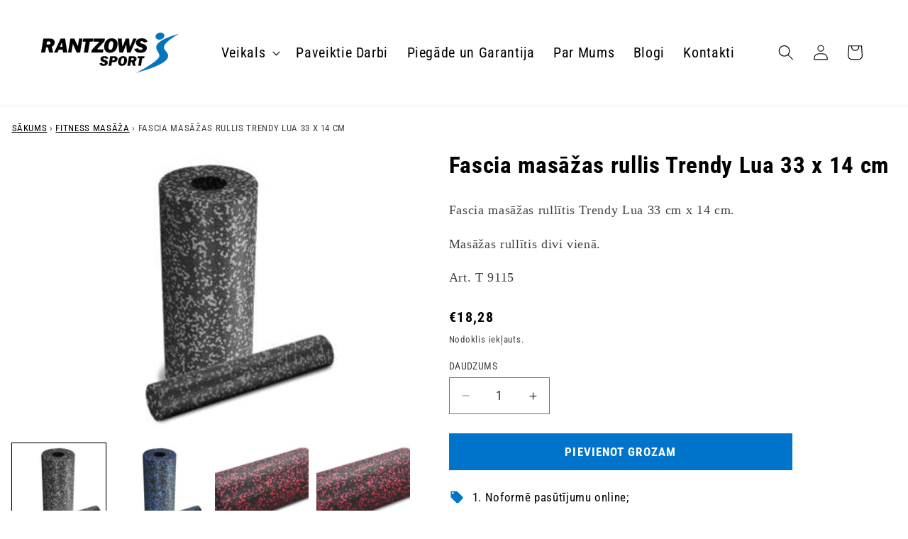

--- FILE ---
content_type: text/html; charset=utf-8
request_url: https://precessportam.lv/products/masazas-rullitis-trendy-lua-33-cm
body_size: 30020
content:
<!doctype html>
<html class="no-js" lang="en">
  <head>
    <meta charset="utf-8">
    <meta http-equiv="X-UA-Compatible" content="IE=edge">
    <meta name="viewport" content="width=device-width,initial-scale=1">
    <meta name="theme-color" content="">
    <link rel="canonical" href="https://precessportam.lv/products/masazas-rullitis-trendy-lua-33-cm"><link rel="icon" type="image/png" href="//precessportam.lv/cdn/shop/files/favicon.svg?crop=center&height=32&v=1717588979&width=32"><link rel="preconnect" href="https://fonts.shopifycdn.com" crossorigin><title>
      Fascia masāžas rullis Trendy Lua 33 x 14 cm
 &ndash; precessportam.lv</title>

    
      <meta name="description" content="Fascia masāžas rullītis Trendy Lua 33 cm x 14 cm. Masāžas rullītis divi vienā. Art. T 9115">
    

    

<meta property="og:site_name" content="precessportam.lv">
<meta property="og:url" content="https://precessportam.lv/products/masazas-rullitis-trendy-lua-33-cm">
<meta property="og:title" content="Fascia masāžas rullis Trendy Lua 33 x 14 cm">
<meta property="og:type" content="product">
<meta property="og:description" content="Fascia masāžas rullītis Trendy Lua 33 cm x 14 cm. Masāžas rullītis divi vienā. Art. T 9115"><meta property="og:image" content="http://precessportam.lv/cdn/shop/products/Trendy_Lua_hochkant_gr_websNLMMF7MDuu7n_200x200_2x_ec7bf64e-f799-446e-84cc-23b8722a0e33.jpg?v=1610480737">
  <meta property="og:image:secure_url" content="https://precessportam.lv/cdn/shop/products/Trendy_Lua_hochkant_gr_websNLMMF7MDuu7n_200x200_2x_ec7bf64e-f799-446e-84cc-23b8722a0e33.jpg?v=1610480737">
  <meta property="og:image:width" content="400">
  <meta property="og:image:height" content="277"><meta property="og:price:amount" content="18,28">
  <meta property="og:price:currency" content="EUR"><meta name="twitter:card" content="summary_large_image">
<meta name="twitter:title" content="Fascia masāžas rullis Trendy Lua 33 x 14 cm">
<meta name="twitter:description" content="Fascia masāžas rullītis Trendy Lua 33 cm x 14 cm. Masāžas rullītis divi vienā. Art. T 9115">


    <script src="//precessportam.lv/cdn/shop/t/15/assets/constants.js?v=58251544750838685771717583094" defer="defer"></script>
    <script src="//precessportam.lv/cdn/shop/t/15/assets/pubsub.js?v=158357773527763999511717583094" defer="defer"></script>
    <script src="//precessportam.lv/cdn/shop/t/15/assets/global.js?v=177695631117657658481717583094" defer="defer"></script><script>window.performance && window.performance.mark && window.performance.mark('shopify.content_for_header.start');</script><meta id="shopify-digital-wallet" name="shopify-digital-wallet" content="/25687982146/digital_wallets/dialog">
<link rel="alternate" type="application/json+oembed" href="https://precessportam.lv/products/masazas-rullitis-trendy-lua-33-cm.oembed">
<script async="async" src="/checkouts/internal/preloads.js?locale=en-LV"></script>
<script id="shopify-features" type="application/json">{"accessToken":"926286aae6fe76b527a2efd134851632","betas":["rich-media-storefront-analytics"],"domain":"precessportam.lv","predictiveSearch":true,"shopId":25687982146,"locale":"en"}</script>
<script>var Shopify = Shopify || {};
Shopify.shop = "precessportam.myshopify.com";
Shopify.locale = "en";
Shopify.currency = {"active":"EUR","rate":"1.0"};
Shopify.country = "LV";
Shopify.theme = {"name":"www.precessportam.lv - NEW","id":168684847445,"schema_name":"Dawn","schema_version":"13.0.1","theme_store_id":887,"role":"main"};
Shopify.theme.handle = "null";
Shopify.theme.style = {"id":null,"handle":null};
Shopify.cdnHost = "precessportam.lv/cdn";
Shopify.routes = Shopify.routes || {};
Shopify.routes.root = "/";</script>
<script type="module">!function(o){(o.Shopify=o.Shopify||{}).modules=!0}(window);</script>
<script>!function(o){function n(){var o=[];function n(){o.push(Array.prototype.slice.apply(arguments))}return n.q=o,n}var t=o.Shopify=o.Shopify||{};t.loadFeatures=n(),t.autoloadFeatures=n()}(window);</script>
<script id="shop-js-analytics" type="application/json">{"pageType":"product"}</script>
<script defer="defer" async type="module" src="//precessportam.lv/cdn/shopifycloud/shop-js/modules/v2/client.init-shop-cart-sync_BN7fPSNr.en.esm.js"></script>
<script defer="defer" async type="module" src="//precessportam.lv/cdn/shopifycloud/shop-js/modules/v2/chunk.common_Cbph3Kss.esm.js"></script>
<script defer="defer" async type="module" src="//precessportam.lv/cdn/shopifycloud/shop-js/modules/v2/chunk.modal_DKumMAJ1.esm.js"></script>
<script type="module">
  await import("//precessportam.lv/cdn/shopifycloud/shop-js/modules/v2/client.init-shop-cart-sync_BN7fPSNr.en.esm.js");
await import("//precessportam.lv/cdn/shopifycloud/shop-js/modules/v2/chunk.common_Cbph3Kss.esm.js");
await import("//precessportam.lv/cdn/shopifycloud/shop-js/modules/v2/chunk.modal_DKumMAJ1.esm.js");

  window.Shopify.SignInWithShop?.initShopCartSync?.({"fedCMEnabled":true,"windoidEnabled":true});

</script>
<script>(function() {
  var isLoaded = false;
  function asyncLoad() {
    if (isLoaded) return;
    isLoaded = true;
    var urls = ["https:\/\/cdn.judge.me\/checkout_comment.js?shop=precessportam.myshopify.com"];
    for (var i = 0; i < urls.length; i++) {
      var s = document.createElement('script');
      s.type = 'text/javascript';
      s.async = true;
      s.src = urls[i];
      var x = document.getElementsByTagName('script')[0];
      x.parentNode.insertBefore(s, x);
    }
  };
  if(window.attachEvent) {
    window.attachEvent('onload', asyncLoad);
  } else {
    window.addEventListener('load', asyncLoad, false);
  }
})();</script>
<script id="__st">var __st={"a":25687982146,"offset":7200,"reqid":"5a68c4f0-9559-404e-9c1d-45cae4fd1151-1770075634","pageurl":"precessportam.lv\/products\/masazas-rullitis-trendy-lua-33-cm","u":"9408782f17aa","p":"product","rtyp":"product","rid":4708122918978};</script>
<script>window.ShopifyPaypalV4VisibilityTracking = true;</script>
<script id="captcha-bootstrap">!function(){'use strict';const t='contact',e='account',n='new_comment',o=[[t,t],['blogs',n],['comments',n],[t,'customer']],c=[[e,'customer_login'],[e,'guest_login'],[e,'recover_customer_password'],[e,'create_customer']],r=t=>t.map((([t,e])=>`form[action*='/${t}']:not([data-nocaptcha='true']) input[name='form_type'][value='${e}']`)).join(','),a=t=>()=>t?[...document.querySelectorAll(t)].map((t=>t.form)):[];function s(){const t=[...o],e=r(t);return a(e)}const i='password',u='form_key',d=['recaptcha-v3-token','g-recaptcha-response','h-captcha-response',i],f=()=>{try{return window.sessionStorage}catch{return}},m='__shopify_v',_=t=>t.elements[u];function p(t,e,n=!1){try{const o=window.sessionStorage,c=JSON.parse(o.getItem(e)),{data:r}=function(t){const{data:e,action:n}=t;return t[m]||n?{data:e,action:n}:{data:t,action:n}}(c);for(const[e,n]of Object.entries(r))t.elements[e]&&(t.elements[e].value=n);n&&o.removeItem(e)}catch(o){console.error('form repopulation failed',{error:o})}}const l='form_type',E='cptcha';function T(t){t.dataset[E]=!0}const w=window,h=w.document,L='Shopify',v='ce_forms',y='captcha';let A=!1;((t,e)=>{const n=(g='f06e6c50-85a8-45c8-87d0-21a2b65856fe',I='https://cdn.shopify.com/shopifycloud/storefront-forms-hcaptcha/ce_storefront_forms_captcha_hcaptcha.v1.5.2.iife.js',D={infoText:'Protected by hCaptcha',privacyText:'Privacy',termsText:'Terms'},(t,e,n)=>{const o=w[L][v],c=o.bindForm;if(c)return c(t,g,e,D).then(n);var r;o.q.push([[t,g,e,D],n]),r=I,A||(h.body.append(Object.assign(h.createElement('script'),{id:'captcha-provider',async:!0,src:r})),A=!0)});var g,I,D;w[L]=w[L]||{},w[L][v]=w[L][v]||{},w[L][v].q=[],w[L][y]=w[L][y]||{},w[L][y].protect=function(t,e){n(t,void 0,e),T(t)},Object.freeze(w[L][y]),function(t,e,n,w,h,L){const[v,y,A,g]=function(t,e,n){const i=e?o:[],u=t?c:[],d=[...i,...u],f=r(d),m=r(i),_=r(d.filter((([t,e])=>n.includes(e))));return[a(f),a(m),a(_),s()]}(w,h,L),I=t=>{const e=t.target;return e instanceof HTMLFormElement?e:e&&e.form},D=t=>v().includes(t);t.addEventListener('submit',(t=>{const e=I(t);if(!e)return;const n=D(e)&&!e.dataset.hcaptchaBound&&!e.dataset.recaptchaBound,o=_(e),c=g().includes(e)&&(!o||!o.value);(n||c)&&t.preventDefault(),c&&!n&&(function(t){try{if(!f())return;!function(t){const e=f();if(!e)return;const n=_(t);if(!n)return;const o=n.value;o&&e.removeItem(o)}(t);const e=Array.from(Array(32),(()=>Math.random().toString(36)[2])).join('');!function(t,e){_(t)||t.append(Object.assign(document.createElement('input'),{type:'hidden',name:u})),t.elements[u].value=e}(t,e),function(t,e){const n=f();if(!n)return;const o=[...t.querySelectorAll(`input[type='${i}']`)].map((({name:t})=>t)),c=[...d,...o],r={};for(const[a,s]of new FormData(t).entries())c.includes(a)||(r[a]=s);n.setItem(e,JSON.stringify({[m]:1,action:t.action,data:r}))}(t,e)}catch(e){console.error('failed to persist form',e)}}(e),e.submit())}));const S=(t,e)=>{t&&!t.dataset[E]&&(n(t,e.some((e=>e===t))),T(t))};for(const o of['focusin','change'])t.addEventListener(o,(t=>{const e=I(t);D(e)&&S(e,y())}));const B=e.get('form_key'),M=e.get(l),P=B&&M;t.addEventListener('DOMContentLoaded',(()=>{const t=y();if(P)for(const e of t)e.elements[l].value===M&&p(e,B);[...new Set([...A(),...v().filter((t=>'true'===t.dataset.shopifyCaptcha))])].forEach((e=>S(e,t)))}))}(h,new URLSearchParams(w.location.search),n,t,e,['guest_login'])})(!0,!0)}();</script>
<script integrity="sha256-4kQ18oKyAcykRKYeNunJcIwy7WH5gtpwJnB7kiuLZ1E=" data-source-attribution="shopify.loadfeatures" defer="defer" src="//precessportam.lv/cdn/shopifycloud/storefront/assets/storefront/load_feature-a0a9edcb.js" crossorigin="anonymous"></script>
<script data-source-attribution="shopify.dynamic_checkout.dynamic.init">var Shopify=Shopify||{};Shopify.PaymentButton=Shopify.PaymentButton||{isStorefrontPortableWallets:!0,init:function(){window.Shopify.PaymentButton.init=function(){};var t=document.createElement("script");t.src="https://precessportam.lv/cdn/shopifycloud/portable-wallets/latest/portable-wallets.en.js",t.type="module",document.head.appendChild(t)}};
</script>
<script data-source-attribution="shopify.dynamic_checkout.buyer_consent">
  function portableWalletsHideBuyerConsent(e){var t=document.getElementById("shopify-buyer-consent"),n=document.getElementById("shopify-subscription-policy-button");t&&n&&(t.classList.add("hidden"),t.setAttribute("aria-hidden","true"),n.removeEventListener("click",e))}function portableWalletsShowBuyerConsent(e){var t=document.getElementById("shopify-buyer-consent"),n=document.getElementById("shopify-subscription-policy-button");t&&n&&(t.classList.remove("hidden"),t.removeAttribute("aria-hidden"),n.addEventListener("click",e))}window.Shopify?.PaymentButton&&(window.Shopify.PaymentButton.hideBuyerConsent=portableWalletsHideBuyerConsent,window.Shopify.PaymentButton.showBuyerConsent=portableWalletsShowBuyerConsent);
</script>
<script data-source-attribution="shopify.dynamic_checkout.cart.bootstrap">document.addEventListener("DOMContentLoaded",(function(){function t(){return document.querySelector("shopify-accelerated-checkout-cart, shopify-accelerated-checkout")}if(t())Shopify.PaymentButton.init();else{new MutationObserver((function(e,n){t()&&(Shopify.PaymentButton.init(),n.disconnect())})).observe(document.body,{childList:!0,subtree:!0})}}));
</script>
<script id="sections-script" data-sections="header" defer="defer" src="//precessportam.lv/cdn/shop/t/15/compiled_assets/scripts.js?v=9246"></script>
<script>window.performance && window.performance.mark && window.performance.mark('shopify.content_for_header.end');</script>


    <style data-shopify>
      @font-face {
  font-family: "Roboto Condensed";
  font-weight: 400;
  font-style: normal;
  font-display: swap;
  src: url("//precessportam.lv/cdn/fonts/roboto_condensed/robotocondensed_n4.01812de96ca5a5e9d19bef3ca9cc80dd1bf6c8b8.woff2") format("woff2"),
       url("//precessportam.lv/cdn/fonts/roboto_condensed/robotocondensed_n4.3930e6ddba458dc3cb725a82a2668eac3c63c104.woff") format("woff");
}

      @font-face {
  font-family: "Roboto Condensed";
  font-weight: 700;
  font-style: normal;
  font-display: swap;
  src: url("//precessportam.lv/cdn/fonts/roboto_condensed/robotocondensed_n7.0c73a613503672be244d2f29ab6ddd3fc3cc69ae.woff2") format("woff2"),
       url("//precessportam.lv/cdn/fonts/roboto_condensed/robotocondensed_n7.ef6ece86ba55f49c27c4904a493c283a40f3a66e.woff") format("woff");
}

      @font-face {
  font-family: "Roboto Condensed";
  font-weight: 400;
  font-style: italic;
  font-display: swap;
  src: url("//precessportam.lv/cdn/fonts/roboto_condensed/robotocondensed_i4.05c7f163ad2c00a3c4257606d1227691aff9070b.woff2") format("woff2"),
       url("//precessportam.lv/cdn/fonts/roboto_condensed/robotocondensed_i4.04d9d87e0a45b49fc67a5b9eb5059e1540f5cda3.woff") format("woff");
}

      @font-face {
  font-family: "Roboto Condensed";
  font-weight: 700;
  font-style: italic;
  font-display: swap;
  src: url("//precessportam.lv/cdn/fonts/roboto_condensed/robotocondensed_i7.bed9f3a01efda68cdff8b63e6195c957a0da68cb.woff2") format("woff2"),
       url("//precessportam.lv/cdn/fonts/roboto_condensed/robotocondensed_i7.9ca5759a0bcf75a82b270218eab4c83ec254abf8.woff") format("woff");
}

      @font-face {
  font-family: "Roboto Condensed";
  font-weight: 400;
  font-style: normal;
  font-display: swap;
  src: url("//precessportam.lv/cdn/fonts/roboto_condensed/robotocondensed_n4.01812de96ca5a5e9d19bef3ca9cc80dd1bf6c8b8.woff2") format("woff2"),
       url("//precessportam.lv/cdn/fonts/roboto_condensed/robotocondensed_n4.3930e6ddba458dc3cb725a82a2668eac3c63c104.woff") format("woff");
}


      
        :root,
        .color-scheme-1 {
          --color-background: 255,255,255;
        
          --gradient-background: #ffffff;
        

        

        --color-foreground: 0,0,0;
        --color-background-contrast: 191,191,191;
        --color-shadow: 18,18,18;
        --color-button: 0,116,203;
        --color-button-text: 255,255,255;
        --color-secondary-button: 255,255,255;
        --color-secondary-button-text: 18,18,18;
        --color-link: 18,18,18;
        --color-badge-foreground: 0,0,0;
        --color-badge-background: 255,255,255;
        --color-badge-border: 0,0,0;
        --payment-terms-background-color: rgb(255 255 255);
      }
      
        
        .color-scheme-2 {
          --color-background: 243,243,243;
        
          --gradient-background: #f3f3f3;
        

        

        --color-foreground: 18,18,18;
        --color-background-contrast: 179,179,179;
        --color-shadow: 18,18,18;
        --color-button: 18,18,18;
        --color-button-text: 243,243,243;
        --color-secondary-button: 243,243,243;
        --color-secondary-button-text: 18,18,18;
        --color-link: 18,18,18;
        --color-badge-foreground: 18,18,18;
        --color-badge-background: 243,243,243;
        --color-badge-border: 18,18,18;
        --payment-terms-background-color: rgb(243 243 243);
      }
      
        
        .color-scheme-3 {
          --color-background: 36,40,51;
        
          --gradient-background: #242833;
        

        

        --color-foreground: 255,255,255;
        --color-background-contrast: 47,52,66;
        --color-shadow: 18,18,18;
        --color-button: 18,18,18;
        --color-button-text: 243,243,243;
        --color-secondary-button: 36,40,51;
        --color-secondary-button-text: 255,255,255;
        --color-link: 255,255,255;
        --color-badge-foreground: 255,255,255;
        --color-badge-background: 36,40,51;
        --color-badge-border: 255,255,255;
        --payment-terms-background-color: rgb(36 40 51);
      }
      
        
        .color-scheme-4 {
          --color-background: 18,18,18;
        
          --gradient-background: #121212;
        

        

        --color-foreground: 255,255,255;
        --color-background-contrast: 146,146,146;
        --color-shadow: 18,18,18;
        --color-button: 255,255,255;
        --color-button-text: 18,18,18;
        --color-secondary-button: 18,18,18;
        --color-secondary-button-text: 255,255,255;
        --color-link: 255,255,255;
        --color-badge-foreground: 255,255,255;
        --color-badge-background: 18,18,18;
        --color-badge-border: 255,255,255;
        --payment-terms-background-color: rgb(18 18 18);
      }
      
        
        .color-scheme-5 {
          --color-background: 0,116,203;
        
          --gradient-background: #0074cb;
        

        

        --color-foreground: 255,255,255;
        --color-background-contrast: 0,43,76;
        --color-shadow: 18,18,18;
        --color-button: 255,255,255;
        --color-button-text: 0,116,203;
        --color-secondary-button: 0,116,203;
        --color-secondary-button-text: 255,255,255;
        --color-link: 255,255,255;
        --color-badge-foreground: 255,255,255;
        --color-badge-background: 0,116,203;
        --color-badge-border: 255,255,255;
        --payment-terms-background-color: rgb(0 116 203);
      }
      

      body, .color-scheme-1, .color-scheme-2, .color-scheme-3, .color-scheme-4, .color-scheme-5 {
        color: rgba(var(--color-foreground), 0.75);
        background-color: rgb(var(--color-background));
      }

      :root {
        --font-body-family: "Roboto Condensed", sans-serif;
        --font-body-style: normal;
        --font-body-weight: 400;
        --font-body-weight-bold: 700;

        --font-heading-family: "Roboto Condensed", sans-serif;
        --font-heading-style: normal;
        --font-heading-weight: 400;

        --font-body-scale: 1.1;
        --font-heading-scale: 1.0;

        --media-padding: px;
        --media-border-opacity: 0.05;
        --media-border-width: 0px;
        --media-radius: 0px;
        --media-shadow-opacity: 0.0;
        --media-shadow-horizontal-offset: 0px;
        --media-shadow-vertical-offset: 4px;
        --media-shadow-blur-radius: 5px;
        --media-shadow-visible: 0;

        --page-width: 130rem;
        --page-width-margin: 0rem;

        --product-card-image-padding: 0.0rem;
        --product-card-corner-radius: 0.0rem;
        --product-card-text-alignment: left;
        --product-card-border-width: 0.1rem;
        --product-card-border-opacity: 1.0;
        --product-card-shadow-opacity: 0.0;
        --product-card-shadow-visible: 0;
        --product-card-shadow-horizontal-offset: 0.0rem;
        --product-card-shadow-vertical-offset: 0.4rem;
        --product-card-shadow-blur-radius: 0.0rem;

        --collection-card-image-padding: 0.0rem;
        --collection-card-corner-radius: 0.0rem;
        --collection-card-text-alignment: center;
        --collection-card-border-width: 0.1rem;
        --collection-card-border-opacity: 1.0;
        --collection-card-shadow-opacity: 0.0;
        --collection-card-shadow-visible: 0;
        --collection-card-shadow-horizontal-offset: 0.0rem;
        --collection-card-shadow-vertical-offset: 0.4rem;
        --collection-card-shadow-blur-radius: 0.5rem;

        --blog-card-image-padding: 0.0rem;
        --blog-card-corner-radius: 0.0rem;
        --blog-card-text-alignment: left;
        --blog-card-border-width: 0.0rem;
        --blog-card-border-opacity: 0.1;
        --blog-card-shadow-opacity: 0.0;
        --blog-card-shadow-visible: 0;
        --blog-card-shadow-horizontal-offset: 0.0rem;
        --blog-card-shadow-vertical-offset: 0.4rem;
        --blog-card-shadow-blur-radius: 0.5rem;

        --badge-corner-radius: 4.0rem;

        --popup-border-width: 1px;
        --popup-border-opacity: 0.1;
        --popup-corner-radius: 0px;
        --popup-shadow-opacity: 0.05;
        --popup-shadow-horizontal-offset: 0px;
        --popup-shadow-vertical-offset: 4px;
        --popup-shadow-blur-radius: 5px;

        --drawer-border-width: 1px;
        --drawer-border-opacity: 0.1;
        --drawer-shadow-opacity: 0.0;
        --drawer-shadow-horizontal-offset: 0px;
        --drawer-shadow-vertical-offset: 4px;
        --drawer-shadow-blur-radius: 5px;

        --spacing-sections-desktop: 0px;
        --spacing-sections-mobile: 0px;

        --grid-desktop-vertical-spacing: 8px;
        --grid-desktop-horizontal-spacing: 8px;
        --grid-mobile-vertical-spacing: 4px;
        --grid-mobile-horizontal-spacing: 4px;

        --text-boxes-border-opacity: 0.1;
        --text-boxes-border-width: 0px;
        --text-boxes-radius: 0px;
        --text-boxes-shadow-opacity: 0.0;
        --text-boxes-shadow-visible: 0;
        --text-boxes-shadow-horizontal-offset: 0px;
        --text-boxes-shadow-vertical-offset: 4px;
        --text-boxes-shadow-blur-radius: 5px;

        --buttons-radius: 0px;
        --buttons-radius-outset: 0px;
        --buttons-border-width: 1px;
        --buttons-border-opacity: 1.0;
        --buttons-shadow-opacity: 0.0;
        --buttons-shadow-visible: 0;
        --buttons-shadow-horizontal-offset: 0px;
        --buttons-shadow-vertical-offset: 4px;
        --buttons-shadow-blur-radius: 5px;
        --buttons-border-offset: 0px;

        --inputs-radius: 0px;
        --inputs-border-width: 1px;
        --inputs-border-opacity: 0.55;
        --inputs-shadow-opacity: 0.0;
        --inputs-shadow-horizontal-offset: 0px;
        --inputs-margin-offset: 0px;
        --inputs-shadow-vertical-offset: 4px;
        --inputs-shadow-blur-radius: 5px;
        --inputs-radius-outset: 0px;

        --variant-pills-radius: 40px;
        --variant-pills-border-width: 1px;
        --variant-pills-border-opacity: 0.55;
        --variant-pills-shadow-opacity: 0.0;
        --variant-pills-shadow-horizontal-offset: 0px;
        --variant-pills-shadow-vertical-offset: 4px;
        --variant-pills-shadow-blur-radius: 5px;
      }

      *,
      *::before,
      *::after {
        box-sizing: inherit;
      }

      html {
        box-sizing: border-box;
        font-size: calc(var(--font-body-scale) * 62.5%);
        height: 100%;
      }

      body {
        display: grid;
        grid-template-rows: auto auto 1fr auto;
        grid-template-columns: 100%;
        min-height: 100%;
        margin: 0;
        font-size: 1.5rem;
        letter-spacing: 0.06rem;
        line-height: calc(1 + 0.8 / var(--font-body-scale));
        font-family: var(--font-body-family);
        font-style: var(--font-body-style);
        font-weight: var(--font-body-weight);
      }

      @media screen and (min-width: 750px) {
        body {
          font-size: 1.6rem;
        }
      }



    </style>

    <link href="//precessportam.lv/cdn/shop/t/15/assets/base.css?v=45010619065526563201768914677" rel="stylesheet" type="text/css" media="all" />
<link rel="preload" as="font" href="//precessportam.lv/cdn/fonts/roboto_condensed/robotocondensed_n4.01812de96ca5a5e9d19bef3ca9cc80dd1bf6c8b8.woff2" type="font/woff2" crossorigin><link rel="preload" as="font" href="//precessportam.lv/cdn/fonts/roboto_condensed/robotocondensed_n4.01812de96ca5a5e9d19bef3ca9cc80dd1bf6c8b8.woff2" type="font/woff2" crossorigin><link
        rel="stylesheet"
        href="//precessportam.lv/cdn/shop/t/15/assets/component-predictive-search.css?v=15074139669515558461718736933"
        media="print"
        onload="this.media='all'"
      ><script>
      document.documentElement.className = document.documentElement.className.replace('no-js', 'js');
      if (Shopify.designMode) {
        document.documentElement.classList.add('shopify-design-mode');
      }
    </script>
  <link href="https://monorail-edge.shopifysvc.com" rel="dns-prefetch">
<script>(function(){if ("sendBeacon" in navigator && "performance" in window) {try {var session_token_from_headers = performance.getEntriesByType('navigation')[0].serverTiming.find(x => x.name == '_s').description;} catch {var session_token_from_headers = undefined;}var session_cookie_matches = document.cookie.match(/_shopify_s=([^;]*)/);var session_token_from_cookie = session_cookie_matches && session_cookie_matches.length === 2 ? session_cookie_matches[1] : "";var session_token = session_token_from_headers || session_token_from_cookie || "";function handle_abandonment_event(e) {var entries = performance.getEntries().filter(function(entry) {return /monorail-edge.shopifysvc.com/.test(entry.name);});if (!window.abandonment_tracked && entries.length === 0) {window.abandonment_tracked = true;var currentMs = Date.now();var navigation_start = performance.timing.navigationStart;var payload = {shop_id: 25687982146,url: window.location.href,navigation_start,duration: currentMs - navigation_start,session_token,page_type: "product"};window.navigator.sendBeacon("https://monorail-edge.shopifysvc.com/v1/produce", JSON.stringify({schema_id: "online_store_buyer_site_abandonment/1.1",payload: payload,metadata: {event_created_at_ms: currentMs,event_sent_at_ms: currentMs}}));}}window.addEventListener('pagehide', handle_abandonment_event);}}());</script>
<script id="web-pixels-manager-setup">(function e(e,d,r,n,o){if(void 0===o&&(o={}),!Boolean(null===(a=null===(i=window.Shopify)||void 0===i?void 0:i.analytics)||void 0===a?void 0:a.replayQueue)){var i,a;window.Shopify=window.Shopify||{};var t=window.Shopify;t.analytics=t.analytics||{};var s=t.analytics;s.replayQueue=[],s.publish=function(e,d,r){return s.replayQueue.push([e,d,r]),!0};try{self.performance.mark("wpm:start")}catch(e){}var l=function(){var e={modern:/Edge?\/(1{2}[4-9]|1[2-9]\d|[2-9]\d{2}|\d{4,})\.\d+(\.\d+|)|Firefox\/(1{2}[4-9]|1[2-9]\d|[2-9]\d{2}|\d{4,})\.\d+(\.\d+|)|Chrom(ium|e)\/(9{2}|\d{3,})\.\d+(\.\d+|)|(Maci|X1{2}).+ Version\/(15\.\d+|(1[6-9]|[2-9]\d|\d{3,})\.\d+)([,.]\d+|)( \(\w+\)|)( Mobile\/\w+|) Safari\/|Chrome.+OPR\/(9{2}|\d{3,})\.\d+\.\d+|(CPU[ +]OS|iPhone[ +]OS|CPU[ +]iPhone|CPU IPhone OS|CPU iPad OS)[ +]+(15[._]\d+|(1[6-9]|[2-9]\d|\d{3,})[._]\d+)([._]\d+|)|Android:?[ /-](13[3-9]|1[4-9]\d|[2-9]\d{2}|\d{4,})(\.\d+|)(\.\d+|)|Android.+Firefox\/(13[5-9]|1[4-9]\d|[2-9]\d{2}|\d{4,})\.\d+(\.\d+|)|Android.+Chrom(ium|e)\/(13[3-9]|1[4-9]\d|[2-9]\d{2}|\d{4,})\.\d+(\.\d+|)|SamsungBrowser\/([2-9]\d|\d{3,})\.\d+/,legacy:/Edge?\/(1[6-9]|[2-9]\d|\d{3,})\.\d+(\.\d+|)|Firefox\/(5[4-9]|[6-9]\d|\d{3,})\.\d+(\.\d+|)|Chrom(ium|e)\/(5[1-9]|[6-9]\d|\d{3,})\.\d+(\.\d+|)([\d.]+$|.*Safari\/(?![\d.]+ Edge\/[\d.]+$))|(Maci|X1{2}).+ Version\/(10\.\d+|(1[1-9]|[2-9]\d|\d{3,})\.\d+)([,.]\d+|)( \(\w+\)|)( Mobile\/\w+|) Safari\/|Chrome.+OPR\/(3[89]|[4-9]\d|\d{3,})\.\d+\.\d+|(CPU[ +]OS|iPhone[ +]OS|CPU[ +]iPhone|CPU IPhone OS|CPU iPad OS)[ +]+(10[._]\d+|(1[1-9]|[2-9]\d|\d{3,})[._]\d+)([._]\d+|)|Android:?[ /-](13[3-9]|1[4-9]\d|[2-9]\d{2}|\d{4,})(\.\d+|)(\.\d+|)|Mobile Safari.+OPR\/([89]\d|\d{3,})\.\d+\.\d+|Android.+Firefox\/(13[5-9]|1[4-9]\d|[2-9]\d{2}|\d{4,})\.\d+(\.\d+|)|Android.+Chrom(ium|e)\/(13[3-9]|1[4-9]\d|[2-9]\d{2}|\d{4,})\.\d+(\.\d+|)|Android.+(UC? ?Browser|UCWEB|U3)[ /]?(15\.([5-9]|\d{2,})|(1[6-9]|[2-9]\d|\d{3,})\.\d+)\.\d+|SamsungBrowser\/(5\.\d+|([6-9]|\d{2,})\.\d+)|Android.+MQ{2}Browser\/(14(\.(9|\d{2,})|)|(1[5-9]|[2-9]\d|\d{3,})(\.\d+|))(\.\d+|)|K[Aa][Ii]OS\/(3\.\d+|([4-9]|\d{2,})\.\d+)(\.\d+|)/},d=e.modern,r=e.legacy,n=navigator.userAgent;return n.match(d)?"modern":n.match(r)?"legacy":"unknown"}(),u="modern"===l?"modern":"legacy",c=(null!=n?n:{modern:"",legacy:""})[u],f=function(e){return[e.baseUrl,"/wpm","/b",e.hashVersion,"modern"===e.buildTarget?"m":"l",".js"].join("")}({baseUrl:d,hashVersion:r,buildTarget:u}),m=function(e){var d=e.version,r=e.bundleTarget,n=e.surface,o=e.pageUrl,i=e.monorailEndpoint;return{emit:function(e){var a=e.status,t=e.errorMsg,s=(new Date).getTime(),l=JSON.stringify({metadata:{event_sent_at_ms:s},events:[{schema_id:"web_pixels_manager_load/3.1",payload:{version:d,bundle_target:r,page_url:o,status:a,surface:n,error_msg:t},metadata:{event_created_at_ms:s}}]});if(!i)return console&&console.warn&&console.warn("[Web Pixels Manager] No Monorail endpoint provided, skipping logging."),!1;try{return self.navigator.sendBeacon.bind(self.navigator)(i,l)}catch(e){}var u=new XMLHttpRequest;try{return u.open("POST",i,!0),u.setRequestHeader("Content-Type","text/plain"),u.send(l),!0}catch(e){return console&&console.warn&&console.warn("[Web Pixels Manager] Got an unhandled error while logging to Monorail."),!1}}}}({version:r,bundleTarget:l,surface:e.surface,pageUrl:self.location.href,monorailEndpoint:e.monorailEndpoint});try{o.browserTarget=l,function(e){var d=e.src,r=e.async,n=void 0===r||r,o=e.onload,i=e.onerror,a=e.sri,t=e.scriptDataAttributes,s=void 0===t?{}:t,l=document.createElement("script"),u=document.querySelector("head"),c=document.querySelector("body");if(l.async=n,l.src=d,a&&(l.integrity=a,l.crossOrigin="anonymous"),s)for(var f in s)if(Object.prototype.hasOwnProperty.call(s,f))try{l.dataset[f]=s[f]}catch(e){}if(o&&l.addEventListener("load",o),i&&l.addEventListener("error",i),u)u.appendChild(l);else{if(!c)throw new Error("Did not find a head or body element to append the script");c.appendChild(l)}}({src:f,async:!0,onload:function(){if(!function(){var e,d;return Boolean(null===(d=null===(e=window.Shopify)||void 0===e?void 0:e.analytics)||void 0===d?void 0:d.initialized)}()){var d=window.webPixelsManager.init(e)||void 0;if(d){var r=window.Shopify.analytics;r.replayQueue.forEach((function(e){var r=e[0],n=e[1],o=e[2];d.publishCustomEvent(r,n,o)})),r.replayQueue=[],r.publish=d.publishCustomEvent,r.visitor=d.visitor,r.initialized=!0}}},onerror:function(){return m.emit({status:"failed",errorMsg:"".concat(f," has failed to load")})},sri:function(e){var d=/^sha384-[A-Za-z0-9+/=]+$/;return"string"==typeof e&&d.test(e)}(c)?c:"",scriptDataAttributes:o}),m.emit({status:"loading"})}catch(e){m.emit({status:"failed",errorMsg:(null==e?void 0:e.message)||"Unknown error"})}}})({shopId: 25687982146,storefrontBaseUrl: "https://precessportam.lv",extensionsBaseUrl: "https://extensions.shopifycdn.com/cdn/shopifycloud/web-pixels-manager",monorailEndpoint: "https://monorail-edge.shopifysvc.com/unstable/produce_batch",surface: "storefront-renderer",enabledBetaFlags: ["2dca8a86"],webPixelsConfigList: [{"id":"shopify-app-pixel","configuration":"{}","eventPayloadVersion":"v1","runtimeContext":"STRICT","scriptVersion":"0450","apiClientId":"shopify-pixel","type":"APP","privacyPurposes":["ANALYTICS","MARKETING"]},{"id":"shopify-custom-pixel","eventPayloadVersion":"v1","runtimeContext":"LAX","scriptVersion":"0450","apiClientId":"shopify-pixel","type":"CUSTOM","privacyPurposes":["ANALYTICS","MARKETING"]}],isMerchantRequest: false,initData: {"shop":{"name":"precessportam.lv","paymentSettings":{"currencyCode":"EUR"},"myshopifyDomain":"precessportam.myshopify.com","countryCode":"LV","storefrontUrl":"https:\/\/precessportam.lv"},"customer":null,"cart":null,"checkout":null,"productVariants":[{"price":{"amount":18.28,"currencyCode":"EUR"},"product":{"title":"Fascia masāžas rullis Trendy Lua 33 x 14 cm","vendor":"Trendy","id":"4708122918978","untranslatedTitle":"Fascia masāžas rullis Trendy Lua 33 x 14 cm","url":"\/products\/masazas-rullitis-trendy-lua-33-cm","type":"Masāžas rullīši"},"id":"32509563961410","image":{"src":"\/\/precessportam.lv\/cdn\/shop\/products\/Trendy_Lua_hochkant_gr_websNLMMF7MDuu7n_200x200_2x_ec7bf64e-f799-446e-84cc-23b8722a0e33.jpg?v=1610480737"},"sku":"T 9115","title":"Default Title","untranslatedTitle":"Default Title"}],"purchasingCompany":null},},"https://precessportam.lv/cdn","3918e4e0wbf3ac3cepc5707306mb02b36c6",{"modern":"","legacy":""},{"shopId":"25687982146","storefrontBaseUrl":"https:\/\/precessportam.lv","extensionBaseUrl":"https:\/\/extensions.shopifycdn.com\/cdn\/shopifycloud\/web-pixels-manager","surface":"storefront-renderer","enabledBetaFlags":"[\"2dca8a86\"]","isMerchantRequest":"false","hashVersion":"3918e4e0wbf3ac3cepc5707306mb02b36c6","publish":"custom","events":"[[\"page_viewed\",{}],[\"product_viewed\",{\"productVariant\":{\"price\":{\"amount\":18.28,\"currencyCode\":\"EUR\"},\"product\":{\"title\":\"Fascia masāžas rullis Trendy Lua 33 x 14 cm\",\"vendor\":\"Trendy\",\"id\":\"4708122918978\",\"untranslatedTitle\":\"Fascia masāžas rullis Trendy Lua 33 x 14 cm\",\"url\":\"\/products\/masazas-rullitis-trendy-lua-33-cm\",\"type\":\"Masāžas rullīši\"},\"id\":\"32509563961410\",\"image\":{\"src\":\"\/\/precessportam.lv\/cdn\/shop\/products\/Trendy_Lua_hochkant_gr_websNLMMF7MDuu7n_200x200_2x_ec7bf64e-f799-446e-84cc-23b8722a0e33.jpg?v=1610480737\"},\"sku\":\"T 9115\",\"title\":\"Default Title\",\"untranslatedTitle\":\"Default Title\"}}]]"});</script><script>
  window.ShopifyAnalytics = window.ShopifyAnalytics || {};
  window.ShopifyAnalytics.meta = window.ShopifyAnalytics.meta || {};
  window.ShopifyAnalytics.meta.currency = 'EUR';
  var meta = {"product":{"id":4708122918978,"gid":"gid:\/\/shopify\/Product\/4708122918978","vendor":"Trendy","type":"Masāžas rullīši","handle":"masazas-rullitis-trendy-lua-33-cm","variants":[{"id":32509563961410,"price":1828,"name":"Fascia masāžas rullis Trendy Lua 33 x 14 cm","public_title":null,"sku":"T 9115"}],"remote":false},"page":{"pageType":"product","resourceType":"product","resourceId":4708122918978,"requestId":"5a68c4f0-9559-404e-9c1d-45cae4fd1151-1770075634"}};
  for (var attr in meta) {
    window.ShopifyAnalytics.meta[attr] = meta[attr];
  }
</script>
<script class="analytics">
  (function () {
    var customDocumentWrite = function(content) {
      var jquery = null;

      if (window.jQuery) {
        jquery = window.jQuery;
      } else if (window.Checkout && window.Checkout.$) {
        jquery = window.Checkout.$;
      }

      if (jquery) {
        jquery('body').append(content);
      }
    };

    var hasLoggedConversion = function(token) {
      if (token) {
        return document.cookie.indexOf('loggedConversion=' + token) !== -1;
      }
      return false;
    }

    var setCookieIfConversion = function(token) {
      if (token) {
        var twoMonthsFromNow = new Date(Date.now());
        twoMonthsFromNow.setMonth(twoMonthsFromNow.getMonth() + 2);

        document.cookie = 'loggedConversion=' + token + '; expires=' + twoMonthsFromNow;
      }
    }

    var trekkie = window.ShopifyAnalytics.lib = window.trekkie = window.trekkie || [];
    if (trekkie.integrations) {
      return;
    }
    trekkie.methods = [
      'identify',
      'page',
      'ready',
      'track',
      'trackForm',
      'trackLink'
    ];
    trekkie.factory = function(method) {
      return function() {
        var args = Array.prototype.slice.call(arguments);
        args.unshift(method);
        trekkie.push(args);
        return trekkie;
      };
    };
    for (var i = 0; i < trekkie.methods.length; i++) {
      var key = trekkie.methods[i];
      trekkie[key] = trekkie.factory(key);
    }
    trekkie.load = function(config) {
      trekkie.config = config || {};
      trekkie.config.initialDocumentCookie = document.cookie;
      var first = document.getElementsByTagName('script')[0];
      var script = document.createElement('script');
      script.type = 'text/javascript';
      script.onerror = function(e) {
        var scriptFallback = document.createElement('script');
        scriptFallback.type = 'text/javascript';
        scriptFallback.onerror = function(error) {
                var Monorail = {
      produce: function produce(monorailDomain, schemaId, payload) {
        var currentMs = new Date().getTime();
        var event = {
          schema_id: schemaId,
          payload: payload,
          metadata: {
            event_created_at_ms: currentMs,
            event_sent_at_ms: currentMs
          }
        };
        return Monorail.sendRequest("https://" + monorailDomain + "/v1/produce", JSON.stringify(event));
      },
      sendRequest: function sendRequest(endpointUrl, payload) {
        // Try the sendBeacon API
        if (window && window.navigator && typeof window.navigator.sendBeacon === 'function' && typeof window.Blob === 'function' && !Monorail.isIos12()) {
          var blobData = new window.Blob([payload], {
            type: 'text/plain'
          });

          if (window.navigator.sendBeacon(endpointUrl, blobData)) {
            return true;
          } // sendBeacon was not successful

        } // XHR beacon

        var xhr = new XMLHttpRequest();

        try {
          xhr.open('POST', endpointUrl);
          xhr.setRequestHeader('Content-Type', 'text/plain');
          xhr.send(payload);
        } catch (e) {
          console.log(e);
        }

        return false;
      },
      isIos12: function isIos12() {
        return window.navigator.userAgent.lastIndexOf('iPhone; CPU iPhone OS 12_') !== -1 || window.navigator.userAgent.lastIndexOf('iPad; CPU OS 12_') !== -1;
      }
    };
    Monorail.produce('monorail-edge.shopifysvc.com',
      'trekkie_storefront_load_errors/1.1',
      {shop_id: 25687982146,
      theme_id: 168684847445,
      app_name: "storefront",
      context_url: window.location.href,
      source_url: "//precessportam.lv/cdn/s/trekkie.storefront.2915cc71eb0ed8e9c2ff1b926d10d7916be480d2.min.js"});

        };
        scriptFallback.async = true;
        scriptFallback.src = '//precessportam.lv/cdn/s/trekkie.storefront.2915cc71eb0ed8e9c2ff1b926d10d7916be480d2.min.js';
        first.parentNode.insertBefore(scriptFallback, first);
      };
      script.async = true;
      script.src = '//precessportam.lv/cdn/s/trekkie.storefront.2915cc71eb0ed8e9c2ff1b926d10d7916be480d2.min.js';
      first.parentNode.insertBefore(script, first);
    };
    trekkie.load(
      {"Trekkie":{"appName":"storefront","development":false,"defaultAttributes":{"shopId":25687982146,"isMerchantRequest":null,"themeId":168684847445,"themeCityHash":"9361506073317246488","contentLanguage":"en","currency":"EUR","eventMetadataId":"ad93c503-183e-4052-b549-0d1b1e29b677"},"isServerSideCookieWritingEnabled":true,"monorailRegion":"shop_domain","enabledBetaFlags":["65f19447","b5387b81"]},"Session Attribution":{},"S2S":{"facebookCapiEnabled":false,"source":"trekkie-storefront-renderer","apiClientId":580111}}
    );

    var loaded = false;
    trekkie.ready(function() {
      if (loaded) return;
      loaded = true;

      window.ShopifyAnalytics.lib = window.trekkie;

      var originalDocumentWrite = document.write;
      document.write = customDocumentWrite;
      try { window.ShopifyAnalytics.merchantGoogleAnalytics.call(this); } catch(error) {};
      document.write = originalDocumentWrite;

      window.ShopifyAnalytics.lib.page(null,{"pageType":"product","resourceType":"product","resourceId":4708122918978,"requestId":"5a68c4f0-9559-404e-9c1d-45cae4fd1151-1770075634","shopifyEmitted":true});

      var match = window.location.pathname.match(/checkouts\/(.+)\/(thank_you|post_purchase)/)
      var token = match? match[1]: undefined;
      if (!hasLoggedConversion(token)) {
        setCookieIfConversion(token);
        window.ShopifyAnalytics.lib.track("Viewed Product",{"currency":"EUR","variantId":32509563961410,"productId":4708122918978,"productGid":"gid:\/\/shopify\/Product\/4708122918978","name":"Fascia masāžas rullis Trendy Lua 33 x 14 cm","price":"18.28","sku":"T 9115","brand":"Trendy","variant":null,"category":"Masāžas rullīši","nonInteraction":true,"remote":false},undefined,undefined,{"shopifyEmitted":true});
      window.ShopifyAnalytics.lib.track("monorail:\/\/trekkie_storefront_viewed_product\/1.1",{"currency":"EUR","variantId":32509563961410,"productId":4708122918978,"productGid":"gid:\/\/shopify\/Product\/4708122918978","name":"Fascia masāžas rullis Trendy Lua 33 x 14 cm","price":"18.28","sku":"T 9115","brand":"Trendy","variant":null,"category":"Masāžas rullīši","nonInteraction":true,"remote":false,"referer":"https:\/\/precessportam.lv\/products\/masazas-rullitis-trendy-lua-33-cm"});
      }
    });


        var eventsListenerScript = document.createElement('script');
        eventsListenerScript.async = true;
        eventsListenerScript.src = "//precessportam.lv/cdn/shopifycloud/storefront/assets/shop_events_listener-3da45d37.js";
        document.getElementsByTagName('head')[0].appendChild(eventsListenerScript);

})();</script>
<script
  defer
  src="https://precessportam.lv/cdn/shopifycloud/perf-kit/shopify-perf-kit-3.1.0.min.js"
  data-application="storefront-renderer"
  data-shop-id="25687982146"
  data-render-region="gcp-us-east1"
  data-page-type="product"
  data-theme-instance-id="168684847445"
  data-theme-name="Dawn"
  data-theme-version="13.0.1"
  data-monorail-region="shop_domain"
  data-resource-timing-sampling-rate="10"
  data-shs="true"
  data-shs-beacon="true"
  data-shs-export-with-fetch="true"
  data-shs-logs-sample-rate="1"
  data-shs-beacon-endpoint="https://precessportam.lv/api/collect"
></script>
</head>

  <body class="gradient">
    <a class="skip-to-content-link button visually-hidden" href="#MainContent">
      Skip to content
    </a><!-- BEGIN sections: header-group -->
<div id="shopify-section-sections--22842381795669__header" class="shopify-section shopify-section-group-header-group section-header"><link rel="stylesheet" href="//precessportam.lv/cdn/shop/t/15/assets/component-list-menu.css?v=165800634400919842251717583094" media="print" onload="this.media='all'">
<link rel="stylesheet" href="//precessportam.lv/cdn/shop/t/15/assets/component-search.css?v=165164710990765432851717583094" media="print" onload="this.media='all'">
<link rel="stylesheet" href="//precessportam.lv/cdn/shop/t/15/assets/component-menu-drawer.css?v=85170387104997277661717583094" media="print" onload="this.media='all'">
<link rel="stylesheet" href="//precessportam.lv/cdn/shop/t/15/assets/component-cart-notification.css?v=54116361853792938221717583094" media="print" onload="this.media='all'">
<link rel="stylesheet" href="//precessportam.lv/cdn/shop/t/15/assets/component-cart-items.css?v=136978088507021421401717583094" media="print" onload="this.media='all'"><link rel="stylesheet" href="//precessportam.lv/cdn/shop/t/15/assets/component-price.css?v=150358538324477519531717583094" media="print" onload="this.media='all'"><noscript><link href="//precessportam.lv/cdn/shop/t/15/assets/component-list-menu.css?v=165800634400919842251717583094" rel="stylesheet" type="text/css" media="all" /></noscript>
<noscript><link href="//precessportam.lv/cdn/shop/t/15/assets/component-search.css?v=165164710990765432851717583094" rel="stylesheet" type="text/css" media="all" /></noscript>
<noscript><link href="//precessportam.lv/cdn/shop/t/15/assets/component-menu-drawer.css?v=85170387104997277661717583094" rel="stylesheet" type="text/css" media="all" /></noscript>
<noscript><link href="//precessportam.lv/cdn/shop/t/15/assets/component-cart-notification.css?v=54116361853792938221717583094" rel="stylesheet" type="text/css" media="all" /></noscript>
<noscript><link href="//precessportam.lv/cdn/shop/t/15/assets/component-cart-items.css?v=136978088507021421401717583094" rel="stylesheet" type="text/css" media="all" /></noscript>

<style>
  header-drawer {
    justify-self: start;
    margin-left: -1.2rem;
  }@media screen and (min-width: 990px) {
      header-drawer {
        display: none;
      }
    }.menu-drawer-container {
    display: flex;
  }

  .list-menu {
    list-style: none;
    padding: 0;
    margin: 0;
  }

  .list-menu--inline {
    display: inline-flex;
    flex-wrap: wrap;
  }

  summary.list-menu__item {
    padding-right: 2.7rem;
  }

  .list-menu__item {
    display: flex;
    align-items: center;
    line-height: calc(1 + 0.3 / var(--font-body-scale));
  }

  .list-menu__item--link {
    text-decoration: none;
    padding-bottom: 1rem;
    padding-top: 1rem;
    line-height: calc(1 + 0.8 / var(--font-body-scale));
  }

  @media screen and (min-width: 750px) {
    .list-menu__item--link {
      padding-bottom: 0.5rem;
      padding-top: 0.5rem;
    }
  }
</style><style data-shopify>.header {
    padding: 18px 3rem 18px 3rem;
  }

  .section-header {
    position: sticky; /* This is for fixing a Safari z-index issue. PR #2147 */
    margin-bottom: 0px;
  }

  @media screen and (min-width: 750px) {
    .section-header {
      margin-bottom: 0px;
    }
  }

  @media screen and (min-width: 990px) {
    .header {
      padding-top: 36px;
      padding-bottom: 36px;
        display: flex;
    flex-direction: row;
    justify-content: space-between
    }
  }</style><script src="//precessportam.lv/cdn/shop/t/15/assets/details-disclosure.js?v=13653116266235556501717583094" defer="defer"></script>
<script src="//precessportam.lv/cdn/shop/t/15/assets/details-modal.js?v=25581673532751508451717583094" defer="defer"></script>
<script src="//precessportam.lv/cdn/shop/t/15/assets/cart-notification.js?v=133508293167896966491717583094" defer="defer"></script>
<script src="//precessportam.lv/cdn/shop/t/15/assets/search-form.js?v=133129549252120666541717583094" defer="defer"></script><svg xmlns="http://www.w3.org/2000/svg" class="hidden">
  <symbol id="icon-search" viewbox="0 0 18 19" fill="none">
    <path fill-rule="evenodd" clip-rule="evenodd" d="M11.03 11.68A5.784 5.784 0 112.85 3.5a5.784 5.784 0 018.18 8.18zm.26 1.12a6.78 6.78 0 11.72-.7l5.4 5.4a.5.5 0 11-.71.7l-5.41-5.4z" fill="currentColor"/>
  </symbol>

  <symbol id="icon-reset" class="icon icon-close"  fill="none" viewBox="0 0 18 18" stroke="currentColor">
    <circle r="8.5" cy="9" cx="9" stroke-opacity="0.2"/>
    <path d="M6.82972 6.82915L1.17193 1.17097" stroke-linecap="round" stroke-linejoin="round" transform="translate(5 5)"/>
    <path d="M1.22896 6.88502L6.77288 1.11523" stroke-linecap="round" stroke-linejoin="round" transform="translate(5 5)"/>
  </symbol>

  <symbol id="icon-close" class="icon icon-close" fill="none" viewBox="0 0 18 17">
    <path d="M.865 15.978a.5.5 0 00.707.707l7.433-7.431 7.579 7.282a.501.501 0 00.846-.37.5.5 0 00-.153-.351L9.712 8.546l7.417-7.416a.5.5 0 10-.707-.708L8.991 7.853 1.413.573a.5.5 0 10-.693.72l7.563 7.268-7.418 7.417z" fill="currentColor">
  </symbol>
</svg><sticky-header data-sticky-type="on-scroll-up" class="header-wrapper color-scheme-1 gradient header-wrapper--border-bottom"><header class="header header--middle-left header--mobile-center page-width header--has-menu header--has-account">

<header-drawer data-breakpoint="tablet">
  <details id="Details-menu-drawer-container" class="menu-drawer-container">
    <summary
      class="header__icon header__icon--menu header__icon--summary link focus-inset"
      aria-label="Menu"
    >
      <span>
        <svg
  xmlns="http://www.w3.org/2000/svg"
  aria-hidden="true"
  focusable="false"
  class="icon icon-hamburger"
  fill="none"
  viewBox="0 0 18 16"
>
  <path d="M1 .5a.5.5 0 100 1h15.71a.5.5 0 000-1H1zM.5 8a.5.5 0 01.5-.5h15.71a.5.5 0 010 1H1A.5.5 0 01.5 8zm0 7a.5.5 0 01.5-.5h15.71a.5.5 0 010 1H1a.5.5 0 01-.5-.5z" fill="currentColor">
</svg>

        <svg
  xmlns="http://www.w3.org/2000/svg"
  aria-hidden="true"
  focusable="false"
  class="icon icon-close"
  fill="none"
  viewBox="0 0 18 17"
>
  <path d="M.865 15.978a.5.5 0 00.707.707l7.433-7.431 7.579 7.282a.501.501 0 00.846-.37.5.5 0 00-.153-.351L9.712 8.546l7.417-7.416a.5.5 0 10-.707-.708L8.991 7.853 1.413.573a.5.5 0 10-.693.72l7.563 7.268-7.418 7.417z" fill="currentColor">
</svg>

      </span>
    </summary>
    <div id="menu-drawer" class="gradient menu-drawer motion-reduce color-scheme-1">
      <div class="menu-drawer__inner-container">
        <div class="menu-drawer__navigation-container">
          <nav class="menu-drawer__navigation">
            <ul class="menu-drawer__menu has-submenu list-menu" role="list"><li><details id="Details-menu-drawer-menu-item-1">
                      <summary
                        id="HeaderDrawer-veikals"
                        class="menu-drawer__menu-item list-menu__item link link--text focus-inset"
                      >
                        Veikals
                        <svg
  viewBox="0 0 14 10"
  fill="none"
  aria-hidden="true"
  focusable="false"
  class="icon icon-arrow"
  xmlns="http://www.w3.org/2000/svg"
>
  <path fill-rule="evenodd" clip-rule="evenodd" d="M8.537.808a.5.5 0 01.817-.162l4 4a.5.5 0 010 .708l-4 4a.5.5 0 11-.708-.708L11.793 5.5H1a.5.5 0 010-1h10.793L8.646 1.354a.5.5 0 01-.109-.546z" fill="currentColor">
</svg>

                        <svg aria-hidden="true" focusable="false" class="icon icon-caret" viewBox="0 0 10 6">
  <path fill-rule="evenodd" clip-rule="evenodd" d="M9.354.646a.5.5 0 00-.708 0L5 4.293 1.354.646a.5.5 0 00-.708.708l4 4a.5.5 0 00.708 0l4-4a.5.5 0 000-.708z" fill="currentColor">
</svg>

                      </summary>
                      <div
                        id="link-veikals"
                        class="menu-drawer__submenu has-submenu gradient motion-reduce"
                        tabindex="-1"
                      >
                        <div class="menu-drawer__inner-submenu">
                          <button class="menu-drawer__close-button link link--text focus-inset" aria-expanded="true">
                            <svg
  viewBox="0 0 14 10"
  fill="none"
  aria-hidden="true"
  focusable="false"
  class="icon icon-arrow"
  xmlns="http://www.w3.org/2000/svg"
>
  <path fill-rule="evenodd" clip-rule="evenodd" d="M8.537.808a.5.5 0 01.817-.162l4 4a.5.5 0 010 .708l-4 4a.5.5 0 11-.708-.708L11.793 5.5H1a.5.5 0 010-1h10.793L8.646 1.354a.5.5 0 01-.109-.546z" fill="currentColor">
</svg>

                            Veikals
                          </button>
                          <ul class="menu-drawer__menu list-menu" role="list" tabindex="-1"><li><details id="Details-menu-drawer-veikals-sporta-veidi">
                                    <summary
                                      id="HeaderDrawer-veikals-sporta-veidi"
                                      class="menu-drawer__menu-item link link--text list-menu__item focus-inset"
                                    >
                                      Sporta veidi
                                      <svg
  viewBox="0 0 14 10"
  fill="none"
  aria-hidden="true"
  focusable="false"
  class="icon icon-arrow"
  xmlns="http://www.w3.org/2000/svg"
>
  <path fill-rule="evenodd" clip-rule="evenodd" d="M8.537.808a.5.5 0 01.817-.162l4 4a.5.5 0 010 .708l-4 4a.5.5 0 11-.708-.708L11.793 5.5H1a.5.5 0 010-1h10.793L8.646 1.354a.5.5 0 01-.109-.546z" fill="currentColor">
</svg>

                                      <svg aria-hidden="true" focusable="false" class="icon icon-caret" viewBox="0 0 10 6">
  <path fill-rule="evenodd" clip-rule="evenodd" d="M9.354.646a.5.5 0 00-.708 0L5 4.293 1.354.646a.5.5 0 00-.708.708l4 4a.5.5 0 00.708 0l4-4a.5.5 0 000-.708z" fill="currentColor">
</svg>

                                    </summary>
                                    <div
                                      id="childlink-sporta-veidi"
                                      class="menu-drawer__submenu has-submenu gradient motion-reduce"
                                    >
                                      <button
                                        class="menu-drawer__close-button link link--text focus-inset"
                                        aria-expanded="true"
                                      >
                                        <svg
  viewBox="0 0 14 10"
  fill="none"
  aria-hidden="true"
  focusable="false"
  class="icon icon-arrow"
  xmlns="http://www.w3.org/2000/svg"
>
  <path fill-rule="evenodd" clip-rule="evenodd" d="M8.537.808a.5.5 0 01.817-.162l4 4a.5.5 0 010 .708l-4 4a.5.5 0 11-.708-.708L11.793 5.5H1a.5.5 0 010-1h10.793L8.646 1.354a.5.5 0 01-.109-.546z" fill="currentColor">
</svg>

                                        Sporta veidi
                                      </button>
                                      <ul
                                        class="menu-drawer__menu list-menu"
                                        role="list"
                                        tabindex="-1"
                                      ><li>
                                            <a
                                              id="HeaderDrawer-veikals-sporta-veidi-funkcionalais-trenins"
                                              href="/collections/sporta-veidu-ekipejums-funkcionalais-trenins-1"
                                              class="menu-drawer__menu-item link link--text list-menu__item focus-inset"
                                              
                                            >
                                              Funkcionālais treniņš
                                            </a>
                                          </li><li>
                                            <a
                                              id="HeaderDrawer-veikals-sporta-veidi-vingrosana"
                                              href="/collections/vingrosana-1"
                                              class="menu-drawer__menu-item link link--text list-menu__item focus-inset"
                                              
                                            >
                                              Vingrošana
                                            </a>
                                          </li><li>
                                            <a
                                              id="HeaderDrawer-veikals-sporta-veidi-vieglatletika"
                                              href="/collections/vieglatletika-1"
                                              class="menu-drawer__menu-item link link--text list-menu__item focus-inset"
                                              
                                            >
                                              Vieglatlētika
                                            </a>
                                          </li><li>
                                            <a
                                              id="HeaderDrawer-veikals-sporta-veidi-futbols"
                                              href="/collections/sporta-veidu-ekipejums-futbols-1"
                                              class="menu-drawer__menu-item link link--text list-menu__item focus-inset"
                                              
                                            >
                                              Futbols
                                            </a>
                                          </li><li>
                                            <a
                                              id="HeaderDrawer-veikals-sporta-veidi-pludmales-futbols"
                                              href="/collections/sporta-veidu-ekipejums-pludmales-futbols"
                                              class="menu-drawer__menu-item link link--text list-menu__item focus-inset"
                                              
                                            >
                                              Pludmales futbols
                                            </a>
                                          </li><li>
                                            <a
                                              id="HeaderDrawer-veikals-sporta-veidi-basketbols"
                                              href="/collections/sporta-veidu-ekipejums-basketbols"
                                              class="menu-drawer__menu-item link link--text list-menu__item focus-inset"
                                              
                                            >
                                              Basketbols
                                            </a>
                                          </li><li>
                                            <a
                                              id="HeaderDrawer-veikals-sporta-veidi-stritbols"
                                              href="/collections/sporta-veidu-ekipejums-stritbols-1"
                                              class="menu-drawer__menu-item link link--text list-menu__item focus-inset"
                                              
                                            >
                                              Strītbols
                                            </a>
                                          </li><li>
                                            <a
                                              id="HeaderDrawer-veikals-sporta-veidi-volejbols"
                                              href="/collections/sporta-veidu-ekipejums-volejbols-1"
                                              class="menu-drawer__menu-item link link--text list-menu__item focus-inset"
                                              
                                            >
                                              Volejbols
                                            </a>
                                          </li><li>
                                            <a
                                              id="HeaderDrawer-veikals-sporta-veidi-pludmales-volejbols"
                                              href="/collections/sporta-veidu-ekipejums-pludmales-volejbols"
                                              class="menu-drawer__menu-item link link--text list-menu__item focus-inset"
                                              
                                            >
                                              Pludmales volejbols
                                            </a>
                                          </li><li>
                                            <a
                                              id="HeaderDrawer-veikals-sporta-veidi-florbols"
                                              href="/collections/sporta-veidu-ekipejums-florbols"
                                              class="menu-drawer__menu-item link link--text list-menu__item focus-inset"
                                              
                                            >
                                              Florbols
                                            </a>
                                          </li><li>
                                            <a
                                              id="HeaderDrawer-veikals-sporta-veidi-handbols"
                                              href="/collections/sporta-veidu-ekipejums-handbols-1"
                                              class="menu-drawer__menu-item link link--text list-menu__item focus-inset"
                                              
                                            >
                                              Handbols
                                            </a>
                                          </li><li>
                                            <a
                                              id="HeaderDrawer-veikals-sporta-veidi-pludmales-handbols"
                                              href="/collections/sporta-veidu-ekipejums-pludmales-handbols"
                                              class="menu-drawer__menu-item link link--text list-menu__item focus-inset"
                                              
                                            >
                                              Pludmales handbols
                                            </a>
                                          </li><li>
                                            <a
                                              id="HeaderDrawer-veikals-sporta-veidi-teniss"
                                              href="/collections/sporta-veidu-ekipejums-teniss-1"
                                              class="menu-drawer__menu-item link link--text list-menu__item focus-inset"
                                              
                                            >
                                              Teniss
                                            </a>
                                          </li><li>
                                            <a
                                              id="HeaderDrawer-veikals-sporta-veidi-pludmales-teniss"
                                              href="/collections/sporta-veidu-ekipejums-teniss-pludmales-teniss-1"
                                              class="menu-drawer__menu-item link link--text list-menu__item focus-inset"
                                              
                                            >
                                              Pludmales teniss
                                            </a>
                                          </li><li>
                                            <a
                                              id="HeaderDrawer-veikals-sporta-veidi-galda-teniss"
                                              href="/collections/sporta-veidu-ekipejums-galda-teniss-1"
                                              class="menu-drawer__menu-item link link--text list-menu__item focus-inset"
                                              
                                            >
                                              Galda teniss
                                            </a>
                                          </li><li>
                                            <a
                                              id="HeaderDrawer-veikals-sporta-veidi-badmintons"
                                              href="/collections/sporta-veidu-ekipejums-badmintons-1"
                                              class="menu-drawer__menu-item link link--text list-menu__item focus-inset"
                                              
                                            >
                                              Badmintons
                                            </a>
                                          </li><li>
                                            <a
                                              id="HeaderDrawer-veikals-sporta-veidi-spidmintons"
                                              href="/collections/sporta-veidu-ekipejums-spidmintons-1"
                                              class="menu-drawer__menu-item link link--text list-menu__item focus-inset"
                                              
                                            >
                                              Spīdmintons
                                            </a>
                                          </li><li>
                                            <a
                                              id="HeaderDrawer-veikals-sporta-veidi-padel-teniss"
                                              href="/collections/padel-teniss"
                                              class="menu-drawer__menu-item link link--text list-menu__item focus-inset"
                                              
                                            >
                                              Padel Teniss
                                            </a>
                                          </li><li>
                                            <a
                                              id="HeaderDrawer-veikals-sporta-veidi-pickleball"
                                              href="/collections/pickleball"
                                              class="menu-drawer__menu-item link link--text list-menu__item focus-inset"
                                              
                                            >
                                              Pickleball
                                            </a>
                                          </li><li>
                                            <a
                                              id="HeaderDrawer-veikals-sporta-veidi-teqball-galdi"
                                              href="/collections/teqball-galdi"
                                              class="menu-drawer__menu-item link link--text list-menu__item focus-inset"
                                              
                                            >
                                              Teqball galdi
                                            </a>
                                          </li><li>
                                            <a
                                              id="HeaderDrawer-veikals-sporta-veidi-fitness-masaza"
                                              href="/collections/fitness-un-aerobika"
                                              class="menu-drawer__menu-item link link--text list-menu__item focus-inset"
                                              
                                            >
                                              Fitness  masāža 
                                            </a>
                                          </li><li>
                                            <a
                                              id="HeaderDrawer-veikals-sporta-veidi-frisbijs-disku-golfs"
                                              href="/collections/aktiva-atputa-frisbijs-diskgolfs"
                                              class="menu-drawer__menu-item link link--text list-menu__item focus-inset"
                                              
                                            >
                                              Frisbijs &amp; disku golfs
                                            </a>
                                          </li><li>
                                            <a
                                              id="HeaderDrawer-veikals-sporta-veidi-bokss"
                                              href="/collections/cinas-sporta-veidi-un-smagatletika-bokss"
                                              class="menu-drawer__menu-item link link--text list-menu__item focus-inset"
                                              
                                            >
                                              Bokss
                                            </a>
                                          </li><li>
                                            <a
                                              id="HeaderDrawer-veikals-sporta-veidi-cinas-sporta-veidi"
                                              href="/collections/cinas-sporta-veidi-un-smagatletika"
                                              class="menu-drawer__menu-item link link--text list-menu__item focus-inset"
                                              
                                            >
                                              Cīņas sporta veidi
                                            </a>
                                          </li><li>
                                            <a
                                              id="HeaderDrawer-veikals-sporta-veidi-svarcelsana"
                                              href="/collections/cinas-sporta-veidi-un-smagatletika-svarcelsana"
                                              class="menu-drawer__menu-item link link--text list-menu__item focus-inset"
                                              
                                            >
                                              Svarcelšana
                                            </a>
                                          </li><li>
                                            <a
                                              id="HeaderDrawer-veikals-sporta-veidi-regbijs-amerikanu-futbols"
                                              href="/collections/sporta-veidu-ekipejums-regbijs-1"
                                              class="menu-drawer__menu-item link link--text list-menu__item focus-inset"
                                              
                                            >
                                              Regbijs &amp; amerikāņu futbols
                                            </a>
                                          </li><li>
                                            <a
                                              id="HeaderDrawer-veikals-sporta-veidi-peldesana"
                                              href="/collections/sporta-veidu-ekipejums-peldesana-1"
                                              class="menu-drawer__menu-item link link--text list-menu__item focus-inset"
                                              
                                            >
                                              Peldēšana
                                            </a>
                                          </li><li>
                                            <a
                                              id="HeaderDrawer-veikals-sporta-veidi-orientesanas"
                                              href="/collections/sporta-veidu-ekipejums-orientesanas-1"
                                              class="menu-drawer__menu-item link link--text list-menu__item focus-inset"
                                              
                                            >
                                              Orientēšanās
                                            </a>
                                          </li><li>
                                            <a
                                              id="HeaderDrawer-veikals-sporta-veidi-hokejs"
                                              href="/collections/sporta-veidu-ekipejums-hokejs-1"
                                              class="menu-drawer__menu-item link link--text list-menu__item focus-inset"
                                              
                                            >
                                              Hokejs
                                            </a>
                                          </li><li>
                                            <a
                                              id="HeaderDrawer-veikals-sporta-veidi-interkross"
                                              href="/collections/sporta-veidu-ekipejums-interkross-1"
                                              class="menu-drawer__menu-item link link--text list-menu__item focus-inset"
                                              
                                            >
                                              Interkross
                                            </a>
                                          </li></ul>
                                    </div>
                                  </details></li><li><details id="Details-menu-drawer-veikals-sporta-inventars">
                                    <summary
                                      id="HeaderDrawer-veikals-sporta-inventars"
                                      class="menu-drawer__menu-item link link--text list-menu__item focus-inset"
                                    >
                                      Sporta inventārs
                                      <svg
  viewBox="0 0 14 10"
  fill="none"
  aria-hidden="true"
  focusable="false"
  class="icon icon-arrow"
  xmlns="http://www.w3.org/2000/svg"
>
  <path fill-rule="evenodd" clip-rule="evenodd" d="M8.537.808a.5.5 0 01.817-.162l4 4a.5.5 0 010 .708l-4 4a.5.5 0 11-.708-.708L11.793 5.5H1a.5.5 0 010-1h10.793L8.646 1.354a.5.5 0 01-.109-.546z" fill="currentColor">
</svg>

                                      <svg aria-hidden="true" focusable="false" class="icon icon-caret" viewBox="0 0 10 6">
  <path fill-rule="evenodd" clip-rule="evenodd" d="M9.354.646a.5.5 0 00-.708 0L5 4.293 1.354.646a.5.5 0 00-.708.708l4 4a.5.5 0 00.708 0l4-4a.5.5 0 000-.708z" fill="currentColor">
</svg>

                                    </summary>
                                    <div
                                      id="childlink-sporta-inventars"
                                      class="menu-drawer__submenu has-submenu gradient motion-reduce"
                                    >
                                      <button
                                        class="menu-drawer__close-button link link--text focus-inset"
                                        aria-expanded="true"
                                      >
                                        <svg
  viewBox="0 0 14 10"
  fill="none"
  aria-hidden="true"
  focusable="false"
  class="icon icon-arrow"
  xmlns="http://www.w3.org/2000/svg"
>
  <path fill-rule="evenodd" clip-rule="evenodd" d="M8.537.808a.5.5 0 01.817-.162l4 4a.5.5 0 010 .708l-4 4a.5.5 0 11-.708-.708L11.793 5.5H1a.5.5 0 010-1h10.793L8.646 1.354a.5.5 0 01-.109-.546z" fill="currentColor">
</svg>

                                        Sporta inventārs
                                      </button>
                                      <ul
                                        class="menu-drawer__menu list-menu"
                                        role="list"
                                        tabindex="-1"
                                      ><li>
                                            <a
                                              id="HeaderDrawer-veikals-sporta-inventars-interaktivais-inventars"
                                              href="/collections/interaktivais-inventars"
                                              class="menu-drawer__menu-item link link--text list-menu__item focus-inset"
                                              
                                            >
                                              Interaktīvais inventārs
                                            </a>
                                          </li><li>
                                            <a
                                              id="HeaderDrawer-veikals-sporta-inventars-treninu-inventars"
                                              href="/collections/sporta-veidu-ekipejums-treninu-inventars-1"
                                              class="menu-drawer__menu-item link link--text list-menu__item focus-inset"
                                              
                                            >
                                              Treniņu inventārs
                                            </a>
                                          </li><li>
                                            <a
                                              id="HeaderDrawer-veikals-sporta-inventars-fitness-masaza"
                                              href="/collections/fitness-un-aerobika"
                                              class="menu-drawer__menu-item link link--text list-menu__item focus-inset"
                                              
                                            >
                                              Fitness masāža
                                            </a>
                                          </li><li>
                                            <a
                                              id="HeaderDrawer-veikals-sporta-inventars-tiesnesu-inventars"
                                              href="/collections/sporta-veidu-ekipejums-tiesnesu-inventars-1"
                                              class="menu-drawer__menu-item link link--text list-menu__item focus-inset"
                                              
                                            >
                                              Tiesnešu inventārs
                                            </a>
                                          </li><li>
                                            <a
                                              id="HeaderDrawer-veikals-sporta-inventars-fizio-preces"
                                              href="/collections/fizio-preces"
                                              class="menu-drawer__menu-item link link--text list-menu__item focus-inset"
                                              
                                            >
                                              Fizio preces
                                            </a>
                                          </li><li>
                                            <a
                                              id="HeaderDrawer-veikals-sporta-inventars-manekeni"
                                              href="/collections/sporta-veidu-ekipejums-treninu-inventars-manekeni-1"
                                              class="menu-drawer__menu-item link link--text list-menu__item focus-inset"
                                              
                                            >
                                              Manekeni
                                            </a>
                                          </li><li>
                                            <a
                                              id="HeaderDrawer-veikals-sporta-inventars-konusi-un-gridas-markieri"
                                              href="/collections/sporta-veidu-ekipejums-treninu-inventars-konusi-1"
                                              class="menu-drawer__menu-item link link--text list-menu__item focus-inset"
                                              
                                            >
                                              Konusi un grīdas marķieri
                                            </a>
                                          </li><li>
                                            <a
                                              id="HeaderDrawer-veikals-sporta-inventars-treninu-apli"
                                              href="/collections/treninu-apli"
                                              class="menu-drawer__menu-item link link--text list-menu__item focus-inset"
                                              
                                            >
                                              Treniņu apļi
                                            </a>
                                          </li><li>
                                            <a
                                              id="HeaderDrawer-veikals-sporta-inventars-slaloma-kartis"
                                              href="/collections/sporta-veidu-ekipejums-treninu-inventars-slaloma-kartis-1"
                                              class="menu-drawer__menu-item link link--text list-menu__item focus-inset"
                                              
                                            >
                                              Slaloma kārtis
                                            </a>
                                          </li><li>
                                            <a
                                              id="HeaderDrawer-veikals-sporta-inventars-treninu-barjeras"
                                              href="/collections/sporta-veidu-ekipejums-treninu-inventars-barjeras-1"
                                              class="menu-drawer__menu-item link link--text list-menu__item focus-inset"
                                              
                                            >
                                              Treniņu barjeras
                                            </a>
                                          </li><li>
                                            <a
                                              id="HeaderDrawer-veikals-sporta-inventars-atruma-trepites"
                                              href="/collections/sporta-veidu-ekipejums-treninu-inventars-trepites-1"
                                              class="menu-drawer__menu-item link link--text list-menu__item focus-inset"
                                              
                                            >
                                              Ātruma trepītes
                                            </a>
                                          </li><li>
                                            <a
                                              id="HeaderDrawer-veikals-sporta-inventars-taktisko-treninu-jostas"
                                              href="/collections/sporta-veidu-ekipejums-treninu-inventars-taktisko-treninu-jostas-1"
                                              class="menu-drawer__menu-item link link--text list-menu__item focus-inset"
                                              
                                            >
                                              Taktisko treniņu jostas
                                            </a>
                                          </li><li>
                                            <a
                                              id="HeaderDrawer-veikals-sporta-inventars-pildbumbas"
                                              href="/collections/sporta-veidu-ekipejums-treninu-inventars-pildbumbas-1"
                                              class="menu-drawer__menu-item link link--text list-menu__item focus-inset"
                                              
                                            >
                                              Pildbumbas
                                            </a>
                                          </li><li>
                                            <a
                                              id="HeaderDrawer-veikals-sporta-inventars-lecamauklas"
                                              href="/collections/sporta-veidu-ekipejums-treninu-inventars-lecamauklas-1"
                                              class="menu-drawer__menu-item link link--text list-menu__item focus-inset"
                                              
                                            >
                                              Lecamauklas
                                            </a>
                                          </li><li>
                                            <a
                                              id="HeaderDrawer-veikals-sporta-inventars-komandu-vestes"
                                              href="/collections/sporta-veidu-ekipejums-treninu-inventars-komandu-vestes-1"
                                              class="menu-drawer__menu-item link link--text list-menu__item focus-inset"
                                              
                                            >
                                              Komandu vestes 
                                            </a>
                                          </li><li>
                                            <a
                                              id="HeaderDrawer-veikals-sporta-inventars-taktiskas-mapes"
                                              href="/collections/sporta-veidu-ekipejums-treninu-inventars-taktiskas-mapes-1"
                                              class="menu-drawer__menu-item link link--text list-menu__item focus-inset"
                                              
                                            >
                                              Taktiskās mapes
                                            </a>
                                          </li><li>
                                            <a
                                              id="HeaderDrawer-veikals-sporta-inventars-basketbola-treniniem"
                                              href="/collections/basketbola-treniniem"
                                              class="menu-drawer__menu-item link link--text list-menu__item focus-inset"
                                              
                                            >
                                              Basketbola treniņiem
                                            </a>
                                          </li><li>
                                            <a
                                              id="HeaderDrawer-veikals-sporta-inventars-hronometri"
                                              href="/collections/vieglatletika-hronometri-1"
                                              class="menu-drawer__menu-item link link--text list-menu__item focus-inset"
                                              
                                            >
                                              Hronometri
                                            </a>
                                          </li><li>
                                            <a
                                              id="HeaderDrawer-veikals-sporta-inventars-svilpes"
                                              href="/collections/svilpes"
                                              class="menu-drawer__menu-item link link--text list-menu__item focus-inset"
                                              
                                            >
                                              Svilpes
                                            </a>
                                          </li><li>
                                            <a
                                              id="HeaderDrawer-veikals-sporta-inventars-aukstuma-aerosoli"
                                              href="/collections/sporta-veidu-ekipejums-treninu-inventars-aukstuma-aerosoli"
                                              class="menu-drawer__menu-item link link--text list-menu__item focus-inset"
                                              
                                            >
                                              Aukstuma aerosoli
                                            </a>
                                          </li><li>
                                            <a
                                              id="HeaderDrawer-veikals-sporta-inventars-bumbu-maisi-somas"
                                              href="/collections/sporta-veidu-ekipejums-bumbu-maisi-un-somas"
                                              class="menu-drawer__menu-item link link--text list-menu__item focus-inset"
                                              
                                            >
                                              Bumbu maisi &amp; somas
                                            </a>
                                          </li><li>
                                            <a
                                              id="HeaderDrawer-veikals-sporta-inventars-bumbu-pumpji"
                                              href="/collections/sporta-veidu-ekipejums-bumbu-pumpji"
                                              class="menu-drawer__menu-item link link--text list-menu__item focus-inset"
                                              
                                            >
                                              Bumbu pumpji
                                            </a>
                                          </li><li>
                                            <a
                                              id="HeaderDrawer-veikals-sporta-inventars-lidzsvaram-un-koordinacijai"
                                              href="/collections/sensorika-un-rehabilitacija-lidzsvaram-un-koordinacijai"
                                              class="menu-drawer__menu-item link link--text list-menu__item focus-inset"
                                              
                                            >
                                              Līdzsvaram un koordinācijai
                                            </a>
                                          </li><li>
                                            <a
                                              id="HeaderDrawer-veikals-sporta-inventars-sensorika-un-rehabilitacija"
                                              href="/collections/sensorika-un-rehabilitacija-1"
                                              class="menu-drawer__menu-item link link--text list-menu__item focus-inset"
                                              
                                            >
                                              Sensorika un rehabilitācija
                                            </a>
                                          </li></ul>
                                    </div>
                                  </details></li><li><details id="Details-menu-drawer-veikals-sporta-zales">
                                    <summary
                                      id="HeaderDrawer-veikals-sporta-zales"
                                      class="menu-drawer__menu-item link link--text list-menu__item focus-inset"
                                    >
                                      Sporta zāles
                                      <svg
  viewBox="0 0 14 10"
  fill="none"
  aria-hidden="true"
  focusable="false"
  class="icon icon-arrow"
  xmlns="http://www.w3.org/2000/svg"
>
  <path fill-rule="evenodd" clip-rule="evenodd" d="M8.537.808a.5.5 0 01.817-.162l4 4a.5.5 0 010 .708l-4 4a.5.5 0 11-.708-.708L11.793 5.5H1a.5.5 0 010-1h10.793L8.646 1.354a.5.5 0 01-.109-.546z" fill="currentColor">
</svg>

                                      <svg aria-hidden="true" focusable="false" class="icon icon-caret" viewBox="0 0 10 6">
  <path fill-rule="evenodd" clip-rule="evenodd" d="M9.354.646a.5.5 0 00-.708 0L5 4.293 1.354.646a.5.5 0 00-.708.708l4 4a.5.5 0 00.708 0l4-4a.5.5 0 000-.708z" fill="currentColor">
</svg>

                                    </summary>
                                    <div
                                      id="childlink-sporta-zales"
                                      class="menu-drawer__submenu has-submenu gradient motion-reduce"
                                    >
                                      <button
                                        class="menu-drawer__close-button link link--text focus-inset"
                                        aria-expanded="true"
                                      >
                                        <svg
  viewBox="0 0 14 10"
  fill="none"
  aria-hidden="true"
  focusable="false"
  class="icon icon-arrow"
  xmlns="http://www.w3.org/2000/svg"
>
  <path fill-rule="evenodd" clip-rule="evenodd" d="M8.537.808a.5.5 0 01.817-.162l4 4a.5.5 0 010 .708l-4 4a.5.5 0 11-.708-.708L11.793 5.5H1a.5.5 0 010-1h10.793L8.646 1.354a.5.5 0 01-.109-.546z" fill="currentColor">
</svg>

                                        Sporta zāles
                                      </button>
                                      <ul
                                        class="menu-drawer__menu list-menu"
                                        role="list"
                                        tabindex="-1"
                                      ><li>
                                            <a
                                              id="HeaderDrawer-veikals-sporta-zales-led-ekrani"
                                              href="/collections/led-ekrani"
                                              class="menu-drawer__menu-item link link--text list-menu__item focus-inset"
                                              
                                            >
                                              LED ekrāni
                                            </a>
                                          </li><li>
                                            <a
                                              id="HeaderDrawer-veikals-sporta-zales-rezultatu-tablo"
                                              href="/collections/sporta-telpu-stadionu-un-brivdabas-laukumu-aprikojums-stadionu-aprikojums-un-arenas-elektroniskas-rezultatu-ierices-1"
                                              class="menu-drawer__menu-item link link--text list-menu__item focus-inset"
                                              
                                            >
                                              Rezultātu tablo
                                            </a>
                                          </li><li>
                                            <a
                                              id="HeaderDrawer-veikals-sporta-zales-galda-tablo"
                                              href="/collections/galda-tablo"
                                              class="menu-drawer__menu-item link link--text list-menu__item focus-inset"
                                              
                                            >
                                              Galda tablo
                                            </a>
                                          </li><li>
                                            <a
                                              id="HeaderDrawer-veikals-sporta-zales-gridas-segumi"
                                              href="/collections/sporta-telpu-stadionu-un-brivdabas-laukumu-aprikojums-gridas-segumi"
                                              class="menu-drawer__menu-item link link--text list-menu__item focus-inset"
                                              
                                            >
                                              Grīdas segumi
                                            </a>
                                          </li><li>
                                            <a
                                              id="HeaderDrawer-veikals-sporta-zales-laika-fiksesanas-iekartas"
                                              href="/collections/laika-fiksesanas-iekartas"
                                              class="menu-drawer__menu-item link link--text list-menu__item focus-inset"
                                              
                                            >
                                              Laika fiksēšanas iekārtas
                                            </a>
                                          </li><li>
                                            <a
                                              id="HeaderDrawer-veikals-sporta-zales-portativie-basketbola-grozi"
                                              href="/collections/sporta-veidu-ekipejums-basketbols-portativie-basketbola-grozi"
                                              class="menu-drawer__menu-item link link--text list-menu__item focus-inset"
                                              
                                            >
                                              Portatīvie basketbola grozi
                                            </a>
                                          </li><li>
                                            <a
                                              id="HeaderDrawer-veikals-sporta-zales-basketbola-grozu-konstrukcijas"
                                              href="/collections/sporta-telpu-stadionu-un-brivdabas-laukumu-aprikojums-sporta-telpu-aprikojums-basketbola-grozu-konstrukcijas"
                                              class="menu-drawer__menu-item link link--text list-menu__item focus-inset"
                                              
                                            >
                                              Basketbola grozu konstrukcijas
                                            </a>
                                          </li><li>
                                            <a
                                              id="HeaderDrawer-veikals-sporta-zales-gerbtuves-aprikojums"
                                              href="/collections/sporta-telpu-stadionu-un-brivdabas-laukumu-aprikojums-sporta-telpu-aprikojums-gerbtuves-aprikojums"
                                              class="menu-drawer__menu-item link link--text list-menu__item focus-inset"
                                              
                                            >
                                              Ģērbtuves aprīkojums
                                            </a>
                                          </li><li>
                                            <a
                                              id="HeaderDrawer-veikals-sporta-zales-skatitaju-tribines"
                                              href="/collections/sporta-telpu-stadionu-un-brivdabas-laukumu-aprikojums-sporta-telpu-aprikojums-skatitaju-tribines-1"
                                              class="menu-drawer__menu-item link link--text list-menu__item focus-inset"
                                              
                                            >
                                              Skatītāju tribīnes 
                                            </a>
                                          </li><li>
                                            <a
                                              id="HeaderDrawer-veikals-sporta-zales-soli-galdi"
                                              href="/collections/sporta-telpu-stadionu-un-brivdabas-laukumu-aprikojums-sporta-telpu-aprikojums-soli-un-galdi-1"
                                              class="menu-drawer__menu-item link link--text list-menu__item focus-inset"
                                              
                                            >
                                              Soli &amp; galdi
                                            </a>
                                          </li><li>
                                            <a
                                              id="HeaderDrawer-veikals-sporta-zales-aizsargtikli-sadalosie-aizkari"
                                              href="/collections/sporta-telpu-stadionu-un-brivdabas-laukumu-aprikojums-sporta-telpu-aprikojums-aizsargtikli-un-sadalosie-aizkari"
                                              class="menu-drawer__menu-item link link--text list-menu__item focus-inset"
                                              
                                            >
                                              Aizsargtīkli &amp; sadalošie aizkari
                                            </a>
                                          </li><li>
                                            <a
                                              id="HeaderDrawer-veikals-sporta-zales-bumbu-rati-un-kastes"
                                              href="/collections/sporta-telpu-stadionu-un-brivdabas-laukumu-aprikojums-sporta-telpu-aprikojums-bumbu-rati-un-kastes"
                                              class="menu-drawer__menu-item link link--text list-menu__item focus-inset"
                                              
                                            >
                                              Bumbu rati un kastes
                                            </a>
                                          </li><li>
                                            <a
                                              id="HeaderDrawer-veikals-sporta-zales-iekartas-inventara-glabasanai"
                                              href="/collections/sporta-telpu-stadionu-un-brivdabas-laukumu-aprikojums-sporta-telpu-aprikojums-iekartas-inventara-glabasanai-1"
                                              class="menu-drawer__menu-item link link--text list-menu__item focus-inset"
                                              
                                            >
                                              Iekārtas inventāra glabāšanai
                                            </a>
                                          </li></ul>
                                    </div>
                                  </details></li><li><details id="Details-menu-drawer-veikals-stadioni-un-laukumi">
                                    <summary
                                      id="HeaderDrawer-veikals-stadioni-un-laukumi"
                                      class="menu-drawer__menu-item link link--text list-menu__item focus-inset"
                                    >
                                      Stadioni un laukumi
                                      <svg
  viewBox="0 0 14 10"
  fill="none"
  aria-hidden="true"
  focusable="false"
  class="icon icon-arrow"
  xmlns="http://www.w3.org/2000/svg"
>
  <path fill-rule="evenodd" clip-rule="evenodd" d="M8.537.808a.5.5 0 01.817-.162l4 4a.5.5 0 010 .708l-4 4a.5.5 0 11-.708-.708L11.793 5.5H1a.5.5 0 010-1h10.793L8.646 1.354a.5.5 0 01-.109-.546z" fill="currentColor">
</svg>

                                      <svg aria-hidden="true" focusable="false" class="icon icon-caret" viewBox="0 0 10 6">
  <path fill-rule="evenodd" clip-rule="evenodd" d="M9.354.646a.5.5 0 00-.708 0L5 4.293 1.354.646a.5.5 0 00-.708.708l4 4a.5.5 0 00.708 0l4-4a.5.5 0 000-.708z" fill="currentColor">
</svg>

                                    </summary>
                                    <div
                                      id="childlink-stadioni-un-laukumi"
                                      class="menu-drawer__submenu has-submenu gradient motion-reduce"
                                    >
                                      <button
                                        class="menu-drawer__close-button link link--text focus-inset"
                                        aria-expanded="true"
                                      >
                                        <svg
  viewBox="0 0 14 10"
  fill="none"
  aria-hidden="true"
  focusable="false"
  class="icon icon-arrow"
  xmlns="http://www.w3.org/2000/svg"
>
  <path fill-rule="evenodd" clip-rule="evenodd" d="M8.537.808a.5.5 0 01.817-.162l4 4a.5.5 0 010 .708l-4 4a.5.5 0 11-.708-.708L11.793 5.5H1a.5.5 0 010-1h10.793L8.646 1.354a.5.5 0 01-.109-.546z" fill="currentColor">
</svg>

                                        Stadioni un laukumi
                                      </button>
                                      <ul
                                        class="menu-drawer__menu list-menu"
                                        role="list"
                                        tabindex="-1"
                                      ><li>
                                            <a
                                              id="HeaderDrawer-veikals-stadioni-un-laukumi-betona-spelu-galdi"
                                              href="/collections/betona-spelu-galdi"
                                              class="menu-drawer__menu-item link link--text list-menu__item focus-inset"
                                              
                                            >
                                              Betona spēļu galdi
                                            </a>
                                          </li><li>
                                            <a
                                              id="HeaderDrawer-veikals-stadioni-un-laukumi-led-ekrani"
                                              href="/collections/led-ekrani"
                                              class="menu-drawer__menu-item link link--text list-menu__item focus-inset"
                                              
                                            >
                                              LED ekrāni
                                            </a>
                                          </li><li>
                                            <a
                                              id="HeaderDrawer-veikals-stadioni-un-laukumi-manualas-rezultatu-ierices"
                                              href="/collections/sporta-telpu-stadionu-un-brivdabas-laukumu-aprikojums-sporta-telpu-aprikojums-manualas-rezultatu-ierices-1"
                                              class="menu-drawer__menu-item link link--text list-menu__item focus-inset"
                                              
                                            >
                                              Manuālās rezultātu ierīces
                                            </a>
                                          </li><li>
                                            <a
                                              id="HeaderDrawer-veikals-stadioni-un-laukumi-rezultatu-tablo-stadioniem"
                                              href="/collections/rezultatu-tablo-stadioniem"
                                              class="menu-drawer__menu-item link link--text list-menu__item focus-inset"
                                              
                                            >
                                              Rezultātu tablo stadioniem
                                            </a>
                                          </li><li>
                                            <a
                                              id="HeaderDrawer-veikals-stadioni-un-laukumi-apbalvosanas-pjedestali"
                                              href="/collections/sporta-telpu-stadionu-un-brivdabas-laukumu-aprikojums-stadionu-aprikojums-un-arenas-apbalvosanas-pjedestali-1"
                                              class="menu-drawer__menu-item link link--text list-menu__item focus-inset"
                                              
                                            >
                                              Apbalvošanas pjedestāli
                                            </a>
                                          </li><li>
                                            <a
                                              id="HeaderDrawer-veikals-stadioni-un-laukumi-futbola-stadiona-iekartas"
                                              href="/collections/sporta-telpu-stadionu-un-brivdabas-laukumu-aprikojums-stadionu-aprikojums-un-arenas-futbola-stadiona-iekartas"
                                              class="menu-drawer__menu-item link link--text list-menu__item focus-inset"
                                              
                                            >
                                              Futbola stadiona iekārtas
                                            </a>
                                          </li><li>
                                            <a
                                              id="HeaderDrawer-veikals-stadioni-un-laukumi-komandu-speletaju-nojumes"
                                              href="/collections/sporta-telpu-stadionu-un-brivdabas-laukumu-aprikojums-stadionu-aprikojums-un-arenas-rezerves-speletaju-nojumes"
                                              class="menu-drawer__menu-item link link--text list-menu__item focus-inset"
                                              
                                            >
                                              Komandu spēlētāju nojumes
                                            </a>
                                          </li><li>
                                            <a
                                              id="HeaderDrawer-veikals-stadioni-un-laukumi-vieglatletikas-stadiona-iekartas"
                                              href="/collections/sporta-telpu-stadionu-un-brivdabas-laukumu-aprikojums-stadionu-aprikojums-un-arenas-vieglatletikas-stadiona-iekartas"
                                              class="menu-drawer__menu-item link link--text list-menu__item focus-inset"
                                              
                                            >
                                              Vieglatlētikas stadiona iekārtas
                                            </a>
                                          </li><li>
                                            <a
                                              id="HeaderDrawer-veikals-stadioni-un-laukumi-aizsargtikli-stadioniem"
                                              href="/collections/sporta-telpu-stadionu-un-brivdabas-laukumu-aprikojums-stadionu-aprikojums-un-arenas-aizsargtikli-stadioniem-1"
                                              class="menu-drawer__menu-item link link--text list-menu__item focus-inset"
                                              
                                            >
                                              Aizsargtīkli stadioniem
                                            </a>
                                          </li><li>
                                            <a
                                              id="HeaderDrawer-veikals-stadioni-un-laukumi-multifunkcionalas-arenas"
                                              href="/collections/sporta-telpu-stadionu-un-brivdabas-laukumu-aprikojums-stadionu-aprikojums-un-arenas-multifunkcionalas-arenas"
                                              class="menu-drawer__menu-item link link--text list-menu__item focus-inset"
                                              
                                            >
                                              Multifunkcionālās arēnas
                                            </a>
                                          </li><li>
                                            <a
                                              id="HeaderDrawer-veikals-stadioni-un-laukumi-sporta-laukumu-segumi"
                                              href="/collections/sporta-laukumu-segumi"
                                              class="menu-drawer__menu-item link link--text list-menu__item focus-inset"
                                              
                                            >
                                              Sporta laukumu segumi
                                            </a>
                                          </li><li>
                                            <a
                                              id="HeaderDrawer-veikals-stadioni-un-laukumi-stadionu-tribinu-sedekli"
                                              href="/collections/sporta-telpu-stadionu-un-brivdabas-laukumu-aprikojums-stadionu-aprikojums-un-arenas-plastmasas-sedekli-un-soli"
                                              class="menu-drawer__menu-item link link--text list-menu__item focus-inset"
                                              
                                            >
                                              Stadionu tribīņu sēdekļi
                                            </a>
                                          </li><li>
                                            <a
                                              id="HeaderDrawer-veikals-stadioni-un-laukumi-skatitaju-tribines-stadioniem"
                                              href="/collections/skatitaju-tribines-stadioniem"
                                              class="menu-drawer__menu-item link link--text list-menu__item focus-inset"
                                              
                                            >
                                              Skatītāju tribīnes stadioniem
                                            </a>
                                          </li><li>
                                            <a
                                              id="HeaderDrawer-veikals-stadioni-un-laukumi-tuneli"
                                              href="/collections/sporta-telpu-stadionu-un-brivdabas-laukumu-aprikojums-stadionu-aprikojums-un-arenas-tuneli"
                                              class="menu-drawer__menu-item link link--text list-menu__item focus-inset"
                                              
                                            >
                                              Tuneļi
                                            </a>
                                          </li><li>
                                            <a
                                              id="HeaderDrawer-veikals-stadioni-un-laukumi-ara-trenazieri"
                                              href="/collections/sporta-telpu-stadionu-un-brivdabas-laukumu-aprikojums-brivdabas-laukumu-aprikojums-brivdabas-trenazieri"
                                              class="menu-drawer__menu-item link link--text list-menu__item focus-inset"
                                              
                                            >
                                              Āra trenažieri
                                            </a>
                                          </li></ul>
                                    </div>
                                  </details></li><li><details id="Details-menu-drawer-veikals-aktiva-atputa">
                                    <summary
                                      id="HeaderDrawer-veikals-aktiva-atputa"
                                      class="menu-drawer__menu-item link link--text list-menu__item focus-inset"
                                    >
                                      Aktīvā atpūta
                                      <svg
  viewBox="0 0 14 10"
  fill="none"
  aria-hidden="true"
  focusable="false"
  class="icon icon-arrow"
  xmlns="http://www.w3.org/2000/svg"
>
  <path fill-rule="evenodd" clip-rule="evenodd" d="M8.537.808a.5.5 0 01.817-.162l4 4a.5.5 0 010 .708l-4 4a.5.5 0 11-.708-.708L11.793 5.5H1a.5.5 0 010-1h10.793L8.646 1.354a.5.5 0 01-.109-.546z" fill="currentColor">
</svg>

                                      <svg aria-hidden="true" focusable="false" class="icon icon-caret" viewBox="0 0 10 6">
  <path fill-rule="evenodd" clip-rule="evenodd" d="M9.354.646a.5.5 0 00-.708 0L5 4.293 1.354.646a.5.5 0 00-.708.708l4 4a.5.5 0 00.708 0l4-4a.5.5 0 000-.708z" fill="currentColor">
</svg>

                                    </summary>
                                    <div
                                      id="childlink-aktiva-atputa"
                                      class="menu-drawer__submenu has-submenu gradient motion-reduce"
                                    >
                                      <button
                                        class="menu-drawer__close-button link link--text focus-inset"
                                        aria-expanded="true"
                                      >
                                        <svg
  viewBox="0 0 14 10"
  fill="none"
  aria-hidden="true"
  focusable="false"
  class="icon icon-arrow"
  xmlns="http://www.w3.org/2000/svg"
>
  <path fill-rule="evenodd" clip-rule="evenodd" d="M8.537.808a.5.5 0 01.817-.162l4 4a.5.5 0 010 .708l-4 4a.5.5 0 11-.708-.708L11.793 5.5H1a.5.5 0 010-1h10.793L8.646 1.354a.5.5 0 01-.109-.546z" fill="currentColor">
</svg>

                                        Aktīvā atpūta
                                      </button>
                                      <ul
                                        class="menu-drawer__menu list-menu"
                                        role="list"
                                        tabindex="-1"
                                      ><li>
                                            <a
                                              id="HeaderDrawer-veikals-aktiva-atputa-darza-speles-un-rotalas"
                                              href="/collections/aktiva-atputa-darza-speles-un-rotalas"
                                              class="menu-drawer__menu-item link link--text list-menu__item focus-inset"
                                              
                                            >
                                              Dārza spēles un rotaļas
                                            </a>
                                          </li><li>
                                            <a
                                              id="HeaderDrawer-veikals-aktiva-atputa-spelu-galdi"
                                              href="/collections/spelu-galdi"
                                              class="menu-drawer__menu-item link link--text list-menu__item focus-inset"
                                              
                                            >
                                              Spēļu galdi
                                            </a>
                                          </li><li>
                                            <a
                                              id="HeaderDrawer-veikals-aktiva-atputa-rotalu-bumbas"
                                              href="/collections/aktiva-atputa-rotalu-bumbas"
                                              class="menu-drawer__menu-item link link--text list-menu__item focus-inset"
                                              
                                            >
                                              Rotaļu bumbas
                                            </a>
                                          </li><li>
                                            <a
                                              id="HeaderDrawer-veikals-aktiva-atputa-frisbijs-disku-golfs"
                                              href="/collections/aktiva-atputa-frisbijs-diskgolfs"
                                              class="menu-drawer__menu-item link link--text list-menu__item focus-inset"
                                              
                                            >
                                              Frisbijs &amp; disku golfs
                                            </a>
                                          </li><li>
                                            <a
                                              id="HeaderDrawer-veikals-aktiva-atputa-darti"
                                              href="/collections/aktiva-atputa-darti"
                                              class="menu-drawer__menu-item link link--text list-menu__item focus-inset"
                                              
                                            >
                                              Darti
                                            </a>
                                          </li><li>
                                            <a
                                              id="HeaderDrawer-veikals-aktiva-atputa-nujosanas-nujas"
                                              href="/collections/aktiva-atputa-nujosanas-nujas"
                                              class="menu-drawer__menu-item link link--text list-menu__item focus-inset"
                                              
                                            >
                                              Nūjošanas nūjas
                                            </a>
                                          </li><li>
                                            <a
                                              id="HeaderDrawer-veikals-aktiva-atputa-sup-deli"
                                              href="/collections/sup-deli"
                                              class="menu-drawer__menu-item link link--text list-menu__item focus-inset"
                                              
                                            >
                                              SUP dēļi
                                            </a>
                                          </li><li>
                                            <a
                                              id="HeaderDrawer-veikals-aktiva-atputa-kin-ball"
                                              href="/collections/aktiva-atputa-kin-ball"
                                              class="menu-drawer__menu-item link link--text list-menu__item focus-inset"
                                              
                                            >
                                              Kin-Ball
                                            </a>
                                          </li><li>
                                            <a
                                              id="HeaderDrawer-veikals-aktiva-atputa-ziemas-priekiem"
                                              href="/collections/aktiva-atputa-ziemas-priekiem"
                                              class="menu-drawer__menu-item link link--text list-menu__item focus-inset"
                                              
                                            >
                                              Ziemas priekiem
                                            </a>
                                          </li></ul>
                                    </div>
                                  </details></li></ul>
                        </div>
                      </div>
                    </details></li><li><a
                      id="HeaderDrawer-paveiktie-darbi"
                      href="/blogs/paveiktie-darbi"
                      class="menu-drawer__menu-item list-menu__item link link--text focus-inset"
                      
                    >
                      Paveiktie Darbi
                    </a></li><li><a
                      id="HeaderDrawer-piegade-un-garantija"
                      href="/pages/piegade-garantija"
                      class="menu-drawer__menu-item list-menu__item link link--text focus-inset"
                      
                    >
                      Piegāde un Garantija
                    </a></li><li><a
                      id="HeaderDrawer-par-mums"
                      href="/pages/par-mums"
                      class="menu-drawer__menu-item list-menu__item link link--text focus-inset"
                      
                    >
                      Par Mums
                    </a></li><li><a
                      id="HeaderDrawer-blogi"
                      href="/blogs/blogi"
                      class="menu-drawer__menu-item list-menu__item link link--text focus-inset"
                      
                    >
                      Blogi
                    </a></li><li><a
                      id="HeaderDrawer-kontakti"
                      href="/pages/kontakti"
                      class="menu-drawer__menu-item list-menu__item link link--text focus-inset"
                      
                    >
                      Kontakti
                    </a></li></ul>
          </nav>
          <div class="menu-drawer__utility-links"><a
                href="https://shopify.com/25687982146/account?locale=en&region_country=LV"
                class="menu-drawer__account link focus-inset h5 medium-hide large-up-hide"
              >
                <svg
  xmlns="http://www.w3.org/2000/svg"
  aria-hidden="true"
  focusable="false"
  class="icon icon-account"
  fill="none"
  viewBox="0 0 18 19"
>
  <path fill-rule="evenodd" clip-rule="evenodd" d="M6 4.5a3 3 0 116 0 3 3 0 01-6 0zm3-4a4 4 0 100 8 4 4 0 000-8zm5.58 12.15c1.12.82 1.83 2.24 1.91 4.85H1.51c.08-2.6.79-4.03 1.9-4.85C4.66 11.75 6.5 11.5 9 11.5s4.35.26 5.58 1.15zM9 10.5c-2.5 0-4.65.24-6.17 1.35C1.27 12.98.5 14.93.5 18v.5h17V18c0-3.07-.77-5.02-2.33-6.15-1.52-1.1-3.67-1.35-6.17-1.35z" fill="currentColor">
</svg>

Log in</a><div class="menu-drawer__localization header-localization">
</div><ul class="list list-social list-unstyled" role="list"></ul>
          </div>
        </div>
      </div>
    </div>
  </details>
</header-drawer>
<a href="/" class="header__heading-link link link--text focus-inset"><div class="header__heading-logo-wrapper">
                
                <img src="//precessportam.lv/cdn/shop/files/logo_808f2036-5fd0-43bf-9842-09b442511508.png?v=1614319454&amp;width=600" alt="precessportam.lv" srcset="//precessportam.lv/cdn/shop/files/logo_808f2036-5fd0-43bf-9842-09b442511508.png?v=1614319454&amp;width=200 200w, //precessportam.lv/cdn/shop/files/logo_808f2036-5fd0-43bf-9842-09b442511508.png?v=1614319454&amp;width=300 300w, //precessportam.lv/cdn/shop/files/logo_808f2036-5fd0-43bf-9842-09b442511508.png?v=1614319454&amp;width=400 400w" width="200" height="60.0" loading="eager" class="header__heading-logo motion-reduce" sizes="(max-width: 400px) 50vw, 200px">
              </div></a>

<nav class="header__inline-menu">
  <ul class="list-menu list-menu--inline" role="list"><li><header-menu>
            <details id="Details-HeaderMenu-1">
              <summary
                id="HeaderMenu-veikals"
                class="header__menu-item list-menu__item link focus-inset"
              >
                <span
                >Veikals</span>
                <svg aria-hidden="true" focusable="false" class="icon icon-caret" viewBox="0 0 10 6">
  <path fill-rule="evenodd" clip-rule="evenodd" d="M9.354.646a.5.5 0 00-.708 0L5 4.293 1.354.646a.5.5 0 00-.708.708l4 4a.5.5 0 00.708 0l4-4a.5.5 0 000-.708z" fill="currentColor">
</svg>

              </summary>
              <ul
                id="HeaderMenu-MenuList-1"
                class="header__submenu list-menu list-menu--disclosure color-scheme-1 gradient caption-large motion-reduce global-settings-popup"
                role="list"
                tabindex="-1"
              ><li><details id="Details-HeaderSubMenu-veikals-sporta-veidi">
                        <summary
                          id="HeaderMenu-veikals-sporta-veidi"
                          class="header__menu-item link link--text list-menu__item focus-inset caption-large"
                        >
                          <span>Sporta veidi</span>
                          <svg aria-hidden="true" focusable="false" class="icon icon-caret" viewBox="0 0 10 6">
  <path fill-rule="evenodd" clip-rule="evenodd" d="M9.354.646a.5.5 0 00-.708 0L5 4.293 1.354.646a.5.5 0 00-.708.708l4 4a.5.5 0 00.708 0l4-4a.5.5 0 000-.708z" fill="currentColor">
</svg>

                        </summary>
                        <ul
                          id="HeaderMenu-SubMenuList-veikals-sporta-veidi-"
                          class="header__submenu list-menu motion-reduce"
                        ><li>
                              <a
                                id="HeaderMenu-veikals-sporta-veidi-funkcionalais-trenins"
                                href="/collections/sporta-veidu-ekipejums-funkcionalais-trenins-1"
                                class="header__menu-item list-menu__item link link--text focus-inset caption-large"
                                
                              >
                                Funkcionālais treniņš
                              </a>
                            </li><li>
                              <a
                                id="HeaderMenu-veikals-sporta-veidi-vingrosana"
                                href="/collections/vingrosana-1"
                                class="header__menu-item list-menu__item link link--text focus-inset caption-large"
                                
                              >
                                Vingrošana
                              </a>
                            </li><li>
                              <a
                                id="HeaderMenu-veikals-sporta-veidi-vieglatletika"
                                href="/collections/vieglatletika-1"
                                class="header__menu-item list-menu__item link link--text focus-inset caption-large"
                                
                              >
                                Vieglatlētika
                              </a>
                            </li><li>
                              <a
                                id="HeaderMenu-veikals-sporta-veidi-futbols"
                                href="/collections/sporta-veidu-ekipejums-futbols-1"
                                class="header__menu-item list-menu__item link link--text focus-inset caption-large"
                                
                              >
                                Futbols
                              </a>
                            </li><li>
                              <a
                                id="HeaderMenu-veikals-sporta-veidi-pludmales-futbols"
                                href="/collections/sporta-veidu-ekipejums-pludmales-futbols"
                                class="header__menu-item list-menu__item link link--text focus-inset caption-large"
                                
                              >
                                Pludmales futbols
                              </a>
                            </li><li>
                              <a
                                id="HeaderMenu-veikals-sporta-veidi-basketbols"
                                href="/collections/sporta-veidu-ekipejums-basketbols"
                                class="header__menu-item list-menu__item link link--text focus-inset caption-large"
                                
                              >
                                Basketbols
                              </a>
                            </li><li>
                              <a
                                id="HeaderMenu-veikals-sporta-veidi-stritbols"
                                href="/collections/sporta-veidu-ekipejums-stritbols-1"
                                class="header__menu-item list-menu__item link link--text focus-inset caption-large"
                                
                              >
                                Strītbols
                              </a>
                            </li><li>
                              <a
                                id="HeaderMenu-veikals-sporta-veidi-volejbols"
                                href="/collections/sporta-veidu-ekipejums-volejbols-1"
                                class="header__menu-item list-menu__item link link--text focus-inset caption-large"
                                
                              >
                                Volejbols
                              </a>
                            </li><li>
                              <a
                                id="HeaderMenu-veikals-sporta-veidi-pludmales-volejbols"
                                href="/collections/sporta-veidu-ekipejums-pludmales-volejbols"
                                class="header__menu-item list-menu__item link link--text focus-inset caption-large"
                                
                              >
                                Pludmales volejbols
                              </a>
                            </li><li>
                              <a
                                id="HeaderMenu-veikals-sporta-veidi-florbols"
                                href="/collections/sporta-veidu-ekipejums-florbols"
                                class="header__menu-item list-menu__item link link--text focus-inset caption-large"
                                
                              >
                                Florbols
                              </a>
                            </li><li>
                              <a
                                id="HeaderMenu-veikals-sporta-veidi-handbols"
                                href="/collections/sporta-veidu-ekipejums-handbols-1"
                                class="header__menu-item list-menu__item link link--text focus-inset caption-large"
                                
                              >
                                Handbols
                              </a>
                            </li><li>
                              <a
                                id="HeaderMenu-veikals-sporta-veidi-pludmales-handbols"
                                href="/collections/sporta-veidu-ekipejums-pludmales-handbols"
                                class="header__menu-item list-menu__item link link--text focus-inset caption-large"
                                
                              >
                                Pludmales handbols
                              </a>
                            </li><li>
                              <a
                                id="HeaderMenu-veikals-sporta-veidi-teniss"
                                href="/collections/sporta-veidu-ekipejums-teniss-1"
                                class="header__menu-item list-menu__item link link--text focus-inset caption-large"
                                
                              >
                                Teniss
                              </a>
                            </li><li>
                              <a
                                id="HeaderMenu-veikals-sporta-veidi-pludmales-teniss"
                                href="/collections/sporta-veidu-ekipejums-teniss-pludmales-teniss-1"
                                class="header__menu-item list-menu__item link link--text focus-inset caption-large"
                                
                              >
                                Pludmales teniss
                              </a>
                            </li><li>
                              <a
                                id="HeaderMenu-veikals-sporta-veidi-galda-teniss"
                                href="/collections/sporta-veidu-ekipejums-galda-teniss-1"
                                class="header__menu-item list-menu__item link link--text focus-inset caption-large"
                                
                              >
                                Galda teniss
                              </a>
                            </li><li>
                              <a
                                id="HeaderMenu-veikals-sporta-veidi-badmintons"
                                href="/collections/sporta-veidu-ekipejums-badmintons-1"
                                class="header__menu-item list-menu__item link link--text focus-inset caption-large"
                                
                              >
                                Badmintons
                              </a>
                            </li><li>
                              <a
                                id="HeaderMenu-veikals-sporta-veidi-spidmintons"
                                href="/collections/sporta-veidu-ekipejums-spidmintons-1"
                                class="header__menu-item list-menu__item link link--text focus-inset caption-large"
                                
                              >
                                Spīdmintons
                              </a>
                            </li><li>
                              <a
                                id="HeaderMenu-veikals-sporta-veidi-padel-teniss"
                                href="/collections/padel-teniss"
                                class="header__menu-item list-menu__item link link--text focus-inset caption-large"
                                
                              >
                                Padel Teniss
                              </a>
                            </li><li>
                              <a
                                id="HeaderMenu-veikals-sporta-veidi-pickleball"
                                href="/collections/pickleball"
                                class="header__menu-item list-menu__item link link--text focus-inset caption-large"
                                
                              >
                                Pickleball
                              </a>
                            </li><li>
                              <a
                                id="HeaderMenu-veikals-sporta-veidi-teqball-galdi"
                                href="/collections/teqball-galdi"
                                class="header__menu-item list-menu__item link link--text focus-inset caption-large"
                                
                              >
                                Teqball galdi
                              </a>
                            </li><li>
                              <a
                                id="HeaderMenu-veikals-sporta-veidi-fitness-masaza"
                                href="/collections/fitness-un-aerobika"
                                class="header__menu-item list-menu__item link link--text focus-inset caption-large"
                                
                              >
                                Fitness  masāža 
                              </a>
                            </li><li>
                              <a
                                id="HeaderMenu-veikals-sporta-veidi-frisbijs-disku-golfs"
                                href="/collections/aktiva-atputa-frisbijs-diskgolfs"
                                class="header__menu-item list-menu__item link link--text focus-inset caption-large"
                                
                              >
                                Frisbijs &amp; disku golfs
                              </a>
                            </li><li>
                              <a
                                id="HeaderMenu-veikals-sporta-veidi-bokss"
                                href="/collections/cinas-sporta-veidi-un-smagatletika-bokss"
                                class="header__menu-item list-menu__item link link--text focus-inset caption-large"
                                
                              >
                                Bokss
                              </a>
                            </li><li>
                              <a
                                id="HeaderMenu-veikals-sporta-veidi-cinas-sporta-veidi"
                                href="/collections/cinas-sporta-veidi-un-smagatletika"
                                class="header__menu-item list-menu__item link link--text focus-inset caption-large"
                                
                              >
                                Cīņas sporta veidi
                              </a>
                            </li><li>
                              <a
                                id="HeaderMenu-veikals-sporta-veidi-svarcelsana"
                                href="/collections/cinas-sporta-veidi-un-smagatletika-svarcelsana"
                                class="header__menu-item list-menu__item link link--text focus-inset caption-large"
                                
                              >
                                Svarcelšana
                              </a>
                            </li><li>
                              <a
                                id="HeaderMenu-veikals-sporta-veidi-regbijs-amerikanu-futbols"
                                href="/collections/sporta-veidu-ekipejums-regbijs-1"
                                class="header__menu-item list-menu__item link link--text focus-inset caption-large"
                                
                              >
                                Regbijs &amp; amerikāņu futbols
                              </a>
                            </li><li>
                              <a
                                id="HeaderMenu-veikals-sporta-veidi-peldesana"
                                href="/collections/sporta-veidu-ekipejums-peldesana-1"
                                class="header__menu-item list-menu__item link link--text focus-inset caption-large"
                                
                              >
                                Peldēšana
                              </a>
                            </li><li>
                              <a
                                id="HeaderMenu-veikals-sporta-veidi-orientesanas"
                                href="/collections/sporta-veidu-ekipejums-orientesanas-1"
                                class="header__menu-item list-menu__item link link--text focus-inset caption-large"
                                
                              >
                                Orientēšanās
                              </a>
                            </li><li>
                              <a
                                id="HeaderMenu-veikals-sporta-veidi-hokejs"
                                href="/collections/sporta-veidu-ekipejums-hokejs-1"
                                class="header__menu-item list-menu__item link link--text focus-inset caption-large"
                                
                              >
                                Hokejs
                              </a>
                            </li><li>
                              <a
                                id="HeaderMenu-veikals-sporta-veidi-interkross"
                                href="/collections/sporta-veidu-ekipejums-interkross-1"
                                class="header__menu-item list-menu__item link link--text focus-inset caption-large"
                                
                              >
                                Interkross
                              </a>
                            </li></ul>
                      </details></li><li><details id="Details-HeaderSubMenu-veikals-sporta-inventars">
                        <summary
                          id="HeaderMenu-veikals-sporta-inventars"
                          class="header__menu-item link link--text list-menu__item focus-inset caption-large"
                        >
                          <span>Sporta inventārs</span>
                          <svg aria-hidden="true" focusable="false" class="icon icon-caret" viewBox="0 0 10 6">
  <path fill-rule="evenodd" clip-rule="evenodd" d="M9.354.646a.5.5 0 00-.708 0L5 4.293 1.354.646a.5.5 0 00-.708.708l4 4a.5.5 0 00.708 0l4-4a.5.5 0 000-.708z" fill="currentColor">
</svg>

                        </summary>
                        <ul
                          id="HeaderMenu-SubMenuList-veikals-sporta-inventars-"
                          class="header__submenu list-menu motion-reduce"
                        ><li>
                              <a
                                id="HeaderMenu-veikals-sporta-inventars-interaktivais-inventars"
                                href="/collections/interaktivais-inventars"
                                class="header__menu-item list-menu__item link link--text focus-inset caption-large"
                                
                              >
                                Interaktīvais inventārs
                              </a>
                            </li><li>
                              <a
                                id="HeaderMenu-veikals-sporta-inventars-treninu-inventars"
                                href="/collections/sporta-veidu-ekipejums-treninu-inventars-1"
                                class="header__menu-item list-menu__item link link--text focus-inset caption-large"
                                
                              >
                                Treniņu inventārs
                              </a>
                            </li><li>
                              <a
                                id="HeaderMenu-veikals-sporta-inventars-fitness-masaza"
                                href="/collections/fitness-un-aerobika"
                                class="header__menu-item list-menu__item link link--text focus-inset caption-large"
                                
                              >
                                Fitness masāža
                              </a>
                            </li><li>
                              <a
                                id="HeaderMenu-veikals-sporta-inventars-tiesnesu-inventars"
                                href="/collections/sporta-veidu-ekipejums-tiesnesu-inventars-1"
                                class="header__menu-item list-menu__item link link--text focus-inset caption-large"
                                
                              >
                                Tiesnešu inventārs
                              </a>
                            </li><li>
                              <a
                                id="HeaderMenu-veikals-sporta-inventars-fizio-preces"
                                href="/collections/fizio-preces"
                                class="header__menu-item list-menu__item link link--text focus-inset caption-large"
                                
                              >
                                Fizio preces
                              </a>
                            </li><li>
                              <a
                                id="HeaderMenu-veikals-sporta-inventars-manekeni"
                                href="/collections/sporta-veidu-ekipejums-treninu-inventars-manekeni-1"
                                class="header__menu-item list-menu__item link link--text focus-inset caption-large"
                                
                              >
                                Manekeni
                              </a>
                            </li><li>
                              <a
                                id="HeaderMenu-veikals-sporta-inventars-konusi-un-gridas-markieri"
                                href="/collections/sporta-veidu-ekipejums-treninu-inventars-konusi-1"
                                class="header__menu-item list-menu__item link link--text focus-inset caption-large"
                                
                              >
                                Konusi un grīdas marķieri
                              </a>
                            </li><li>
                              <a
                                id="HeaderMenu-veikals-sporta-inventars-treninu-apli"
                                href="/collections/treninu-apli"
                                class="header__menu-item list-menu__item link link--text focus-inset caption-large"
                                
                              >
                                Treniņu apļi
                              </a>
                            </li><li>
                              <a
                                id="HeaderMenu-veikals-sporta-inventars-slaloma-kartis"
                                href="/collections/sporta-veidu-ekipejums-treninu-inventars-slaloma-kartis-1"
                                class="header__menu-item list-menu__item link link--text focus-inset caption-large"
                                
                              >
                                Slaloma kārtis
                              </a>
                            </li><li>
                              <a
                                id="HeaderMenu-veikals-sporta-inventars-treninu-barjeras"
                                href="/collections/sporta-veidu-ekipejums-treninu-inventars-barjeras-1"
                                class="header__menu-item list-menu__item link link--text focus-inset caption-large"
                                
                              >
                                Treniņu barjeras
                              </a>
                            </li><li>
                              <a
                                id="HeaderMenu-veikals-sporta-inventars-atruma-trepites"
                                href="/collections/sporta-veidu-ekipejums-treninu-inventars-trepites-1"
                                class="header__menu-item list-menu__item link link--text focus-inset caption-large"
                                
                              >
                                Ātruma trepītes
                              </a>
                            </li><li>
                              <a
                                id="HeaderMenu-veikals-sporta-inventars-taktisko-treninu-jostas"
                                href="/collections/sporta-veidu-ekipejums-treninu-inventars-taktisko-treninu-jostas-1"
                                class="header__menu-item list-menu__item link link--text focus-inset caption-large"
                                
                              >
                                Taktisko treniņu jostas
                              </a>
                            </li><li>
                              <a
                                id="HeaderMenu-veikals-sporta-inventars-pildbumbas"
                                href="/collections/sporta-veidu-ekipejums-treninu-inventars-pildbumbas-1"
                                class="header__menu-item list-menu__item link link--text focus-inset caption-large"
                                
                              >
                                Pildbumbas
                              </a>
                            </li><li>
                              <a
                                id="HeaderMenu-veikals-sporta-inventars-lecamauklas"
                                href="/collections/sporta-veidu-ekipejums-treninu-inventars-lecamauklas-1"
                                class="header__menu-item list-menu__item link link--text focus-inset caption-large"
                                
                              >
                                Lecamauklas
                              </a>
                            </li><li>
                              <a
                                id="HeaderMenu-veikals-sporta-inventars-komandu-vestes"
                                href="/collections/sporta-veidu-ekipejums-treninu-inventars-komandu-vestes-1"
                                class="header__menu-item list-menu__item link link--text focus-inset caption-large"
                                
                              >
                                Komandu vestes 
                              </a>
                            </li><li>
                              <a
                                id="HeaderMenu-veikals-sporta-inventars-taktiskas-mapes"
                                href="/collections/sporta-veidu-ekipejums-treninu-inventars-taktiskas-mapes-1"
                                class="header__menu-item list-menu__item link link--text focus-inset caption-large"
                                
                              >
                                Taktiskās mapes
                              </a>
                            </li><li>
                              <a
                                id="HeaderMenu-veikals-sporta-inventars-basketbola-treniniem"
                                href="/collections/basketbola-treniniem"
                                class="header__menu-item list-menu__item link link--text focus-inset caption-large"
                                
                              >
                                Basketbola treniņiem
                              </a>
                            </li><li>
                              <a
                                id="HeaderMenu-veikals-sporta-inventars-hronometri"
                                href="/collections/vieglatletika-hronometri-1"
                                class="header__menu-item list-menu__item link link--text focus-inset caption-large"
                                
                              >
                                Hronometri
                              </a>
                            </li><li>
                              <a
                                id="HeaderMenu-veikals-sporta-inventars-svilpes"
                                href="/collections/svilpes"
                                class="header__menu-item list-menu__item link link--text focus-inset caption-large"
                                
                              >
                                Svilpes
                              </a>
                            </li><li>
                              <a
                                id="HeaderMenu-veikals-sporta-inventars-aukstuma-aerosoli"
                                href="/collections/sporta-veidu-ekipejums-treninu-inventars-aukstuma-aerosoli"
                                class="header__menu-item list-menu__item link link--text focus-inset caption-large"
                                
                              >
                                Aukstuma aerosoli
                              </a>
                            </li><li>
                              <a
                                id="HeaderMenu-veikals-sporta-inventars-bumbu-maisi-somas"
                                href="/collections/sporta-veidu-ekipejums-bumbu-maisi-un-somas"
                                class="header__menu-item list-menu__item link link--text focus-inset caption-large"
                                
                              >
                                Bumbu maisi &amp; somas
                              </a>
                            </li><li>
                              <a
                                id="HeaderMenu-veikals-sporta-inventars-bumbu-pumpji"
                                href="/collections/sporta-veidu-ekipejums-bumbu-pumpji"
                                class="header__menu-item list-menu__item link link--text focus-inset caption-large"
                                
                              >
                                Bumbu pumpji
                              </a>
                            </li><li>
                              <a
                                id="HeaderMenu-veikals-sporta-inventars-lidzsvaram-un-koordinacijai"
                                href="/collections/sensorika-un-rehabilitacija-lidzsvaram-un-koordinacijai"
                                class="header__menu-item list-menu__item link link--text focus-inset caption-large"
                                
                              >
                                Līdzsvaram un koordinācijai
                              </a>
                            </li><li>
                              <a
                                id="HeaderMenu-veikals-sporta-inventars-sensorika-un-rehabilitacija"
                                href="/collections/sensorika-un-rehabilitacija-1"
                                class="header__menu-item list-menu__item link link--text focus-inset caption-large"
                                
                              >
                                Sensorika un rehabilitācija
                              </a>
                            </li></ul>
                      </details></li><li><details id="Details-HeaderSubMenu-veikals-sporta-zales">
                        <summary
                          id="HeaderMenu-veikals-sporta-zales"
                          class="header__menu-item link link--text list-menu__item focus-inset caption-large"
                        >
                          <span>Sporta zāles</span>
                          <svg aria-hidden="true" focusable="false" class="icon icon-caret" viewBox="0 0 10 6">
  <path fill-rule="evenodd" clip-rule="evenodd" d="M9.354.646a.5.5 0 00-.708 0L5 4.293 1.354.646a.5.5 0 00-.708.708l4 4a.5.5 0 00.708 0l4-4a.5.5 0 000-.708z" fill="currentColor">
</svg>

                        </summary>
                        <ul
                          id="HeaderMenu-SubMenuList-veikals-sporta-zales-"
                          class="header__submenu list-menu motion-reduce"
                        ><li>
                              <a
                                id="HeaderMenu-veikals-sporta-zales-led-ekrani"
                                href="/collections/led-ekrani"
                                class="header__menu-item list-menu__item link link--text focus-inset caption-large"
                                
                              >
                                LED ekrāni
                              </a>
                            </li><li>
                              <a
                                id="HeaderMenu-veikals-sporta-zales-rezultatu-tablo"
                                href="/collections/sporta-telpu-stadionu-un-brivdabas-laukumu-aprikojums-stadionu-aprikojums-un-arenas-elektroniskas-rezultatu-ierices-1"
                                class="header__menu-item list-menu__item link link--text focus-inset caption-large"
                                
                              >
                                Rezultātu tablo
                              </a>
                            </li><li>
                              <a
                                id="HeaderMenu-veikals-sporta-zales-galda-tablo"
                                href="/collections/galda-tablo"
                                class="header__menu-item list-menu__item link link--text focus-inset caption-large"
                                
                              >
                                Galda tablo
                              </a>
                            </li><li>
                              <a
                                id="HeaderMenu-veikals-sporta-zales-gridas-segumi"
                                href="/collections/sporta-telpu-stadionu-un-brivdabas-laukumu-aprikojums-gridas-segumi"
                                class="header__menu-item list-menu__item link link--text focus-inset caption-large"
                                
                              >
                                Grīdas segumi
                              </a>
                            </li><li>
                              <a
                                id="HeaderMenu-veikals-sporta-zales-laika-fiksesanas-iekartas"
                                href="/collections/laika-fiksesanas-iekartas"
                                class="header__menu-item list-menu__item link link--text focus-inset caption-large"
                                
                              >
                                Laika fiksēšanas iekārtas
                              </a>
                            </li><li>
                              <a
                                id="HeaderMenu-veikals-sporta-zales-portativie-basketbola-grozi"
                                href="/collections/sporta-veidu-ekipejums-basketbols-portativie-basketbola-grozi"
                                class="header__menu-item list-menu__item link link--text focus-inset caption-large"
                                
                              >
                                Portatīvie basketbola grozi
                              </a>
                            </li><li>
                              <a
                                id="HeaderMenu-veikals-sporta-zales-basketbola-grozu-konstrukcijas"
                                href="/collections/sporta-telpu-stadionu-un-brivdabas-laukumu-aprikojums-sporta-telpu-aprikojums-basketbola-grozu-konstrukcijas"
                                class="header__menu-item list-menu__item link link--text focus-inset caption-large"
                                
                              >
                                Basketbola grozu konstrukcijas
                              </a>
                            </li><li>
                              <a
                                id="HeaderMenu-veikals-sporta-zales-gerbtuves-aprikojums"
                                href="/collections/sporta-telpu-stadionu-un-brivdabas-laukumu-aprikojums-sporta-telpu-aprikojums-gerbtuves-aprikojums"
                                class="header__menu-item list-menu__item link link--text focus-inset caption-large"
                                
                              >
                                Ģērbtuves aprīkojums
                              </a>
                            </li><li>
                              <a
                                id="HeaderMenu-veikals-sporta-zales-skatitaju-tribines"
                                href="/collections/sporta-telpu-stadionu-un-brivdabas-laukumu-aprikojums-sporta-telpu-aprikojums-skatitaju-tribines-1"
                                class="header__menu-item list-menu__item link link--text focus-inset caption-large"
                                
                              >
                                Skatītāju tribīnes 
                              </a>
                            </li><li>
                              <a
                                id="HeaderMenu-veikals-sporta-zales-soli-galdi"
                                href="/collections/sporta-telpu-stadionu-un-brivdabas-laukumu-aprikojums-sporta-telpu-aprikojums-soli-un-galdi-1"
                                class="header__menu-item list-menu__item link link--text focus-inset caption-large"
                                
                              >
                                Soli &amp; galdi
                              </a>
                            </li><li>
                              <a
                                id="HeaderMenu-veikals-sporta-zales-aizsargtikli-sadalosie-aizkari"
                                href="/collections/sporta-telpu-stadionu-un-brivdabas-laukumu-aprikojums-sporta-telpu-aprikojums-aizsargtikli-un-sadalosie-aizkari"
                                class="header__menu-item list-menu__item link link--text focus-inset caption-large"
                                
                              >
                                Aizsargtīkli &amp; sadalošie aizkari
                              </a>
                            </li><li>
                              <a
                                id="HeaderMenu-veikals-sporta-zales-bumbu-rati-un-kastes"
                                href="/collections/sporta-telpu-stadionu-un-brivdabas-laukumu-aprikojums-sporta-telpu-aprikojums-bumbu-rati-un-kastes"
                                class="header__menu-item list-menu__item link link--text focus-inset caption-large"
                                
                              >
                                Bumbu rati un kastes
                              </a>
                            </li><li>
                              <a
                                id="HeaderMenu-veikals-sporta-zales-iekartas-inventara-glabasanai"
                                href="/collections/sporta-telpu-stadionu-un-brivdabas-laukumu-aprikojums-sporta-telpu-aprikojums-iekartas-inventara-glabasanai-1"
                                class="header__menu-item list-menu__item link link--text focus-inset caption-large"
                                
                              >
                                Iekārtas inventāra glabāšanai
                              </a>
                            </li></ul>
                      </details></li><li><details id="Details-HeaderSubMenu-veikals-stadioni-un-laukumi">
                        <summary
                          id="HeaderMenu-veikals-stadioni-un-laukumi"
                          class="header__menu-item link link--text list-menu__item focus-inset caption-large"
                        >
                          <span>Stadioni un laukumi</span>
                          <svg aria-hidden="true" focusable="false" class="icon icon-caret" viewBox="0 0 10 6">
  <path fill-rule="evenodd" clip-rule="evenodd" d="M9.354.646a.5.5 0 00-.708 0L5 4.293 1.354.646a.5.5 0 00-.708.708l4 4a.5.5 0 00.708 0l4-4a.5.5 0 000-.708z" fill="currentColor">
</svg>

                        </summary>
                        <ul
                          id="HeaderMenu-SubMenuList-veikals-stadioni-un-laukumi-"
                          class="header__submenu list-menu motion-reduce"
                        ><li>
                              <a
                                id="HeaderMenu-veikals-stadioni-un-laukumi-betona-spelu-galdi"
                                href="/collections/betona-spelu-galdi"
                                class="header__menu-item list-menu__item link link--text focus-inset caption-large"
                                
                              >
                                Betona spēļu galdi
                              </a>
                            </li><li>
                              <a
                                id="HeaderMenu-veikals-stadioni-un-laukumi-led-ekrani"
                                href="/collections/led-ekrani"
                                class="header__menu-item list-menu__item link link--text focus-inset caption-large"
                                
                              >
                                LED ekrāni
                              </a>
                            </li><li>
                              <a
                                id="HeaderMenu-veikals-stadioni-un-laukumi-manualas-rezultatu-ierices"
                                href="/collections/sporta-telpu-stadionu-un-brivdabas-laukumu-aprikojums-sporta-telpu-aprikojums-manualas-rezultatu-ierices-1"
                                class="header__menu-item list-menu__item link link--text focus-inset caption-large"
                                
                              >
                                Manuālās rezultātu ierīces
                              </a>
                            </li><li>
                              <a
                                id="HeaderMenu-veikals-stadioni-un-laukumi-rezultatu-tablo-stadioniem"
                                href="/collections/rezultatu-tablo-stadioniem"
                                class="header__menu-item list-menu__item link link--text focus-inset caption-large"
                                
                              >
                                Rezultātu tablo stadioniem
                              </a>
                            </li><li>
                              <a
                                id="HeaderMenu-veikals-stadioni-un-laukumi-apbalvosanas-pjedestali"
                                href="/collections/sporta-telpu-stadionu-un-brivdabas-laukumu-aprikojums-stadionu-aprikojums-un-arenas-apbalvosanas-pjedestali-1"
                                class="header__menu-item list-menu__item link link--text focus-inset caption-large"
                                
                              >
                                Apbalvošanas pjedestāli
                              </a>
                            </li><li>
                              <a
                                id="HeaderMenu-veikals-stadioni-un-laukumi-futbola-stadiona-iekartas"
                                href="/collections/sporta-telpu-stadionu-un-brivdabas-laukumu-aprikojums-stadionu-aprikojums-un-arenas-futbola-stadiona-iekartas"
                                class="header__menu-item list-menu__item link link--text focus-inset caption-large"
                                
                              >
                                Futbola stadiona iekārtas
                              </a>
                            </li><li>
                              <a
                                id="HeaderMenu-veikals-stadioni-un-laukumi-komandu-speletaju-nojumes"
                                href="/collections/sporta-telpu-stadionu-un-brivdabas-laukumu-aprikojums-stadionu-aprikojums-un-arenas-rezerves-speletaju-nojumes"
                                class="header__menu-item list-menu__item link link--text focus-inset caption-large"
                                
                              >
                                Komandu spēlētāju nojumes
                              </a>
                            </li><li>
                              <a
                                id="HeaderMenu-veikals-stadioni-un-laukumi-vieglatletikas-stadiona-iekartas"
                                href="/collections/sporta-telpu-stadionu-un-brivdabas-laukumu-aprikojums-stadionu-aprikojums-un-arenas-vieglatletikas-stadiona-iekartas"
                                class="header__menu-item list-menu__item link link--text focus-inset caption-large"
                                
                              >
                                Vieglatlētikas stadiona iekārtas
                              </a>
                            </li><li>
                              <a
                                id="HeaderMenu-veikals-stadioni-un-laukumi-aizsargtikli-stadioniem"
                                href="/collections/sporta-telpu-stadionu-un-brivdabas-laukumu-aprikojums-stadionu-aprikojums-un-arenas-aizsargtikli-stadioniem-1"
                                class="header__menu-item list-menu__item link link--text focus-inset caption-large"
                                
                              >
                                Aizsargtīkli stadioniem
                              </a>
                            </li><li>
                              <a
                                id="HeaderMenu-veikals-stadioni-un-laukumi-multifunkcionalas-arenas"
                                href="/collections/sporta-telpu-stadionu-un-brivdabas-laukumu-aprikojums-stadionu-aprikojums-un-arenas-multifunkcionalas-arenas"
                                class="header__menu-item list-menu__item link link--text focus-inset caption-large"
                                
                              >
                                Multifunkcionālās arēnas
                              </a>
                            </li><li>
                              <a
                                id="HeaderMenu-veikals-stadioni-un-laukumi-sporta-laukumu-segumi"
                                href="/collections/sporta-laukumu-segumi"
                                class="header__menu-item list-menu__item link link--text focus-inset caption-large"
                                
                              >
                                Sporta laukumu segumi
                              </a>
                            </li><li>
                              <a
                                id="HeaderMenu-veikals-stadioni-un-laukumi-stadionu-tribinu-sedekli"
                                href="/collections/sporta-telpu-stadionu-un-brivdabas-laukumu-aprikojums-stadionu-aprikojums-un-arenas-plastmasas-sedekli-un-soli"
                                class="header__menu-item list-menu__item link link--text focus-inset caption-large"
                                
                              >
                                Stadionu tribīņu sēdekļi
                              </a>
                            </li><li>
                              <a
                                id="HeaderMenu-veikals-stadioni-un-laukumi-skatitaju-tribines-stadioniem"
                                href="/collections/skatitaju-tribines-stadioniem"
                                class="header__menu-item list-menu__item link link--text focus-inset caption-large"
                                
                              >
                                Skatītāju tribīnes stadioniem
                              </a>
                            </li><li>
                              <a
                                id="HeaderMenu-veikals-stadioni-un-laukumi-tuneli"
                                href="/collections/sporta-telpu-stadionu-un-brivdabas-laukumu-aprikojums-stadionu-aprikojums-un-arenas-tuneli"
                                class="header__menu-item list-menu__item link link--text focus-inset caption-large"
                                
                              >
                                Tuneļi
                              </a>
                            </li><li>
                              <a
                                id="HeaderMenu-veikals-stadioni-un-laukumi-ara-trenazieri"
                                href="/collections/sporta-telpu-stadionu-un-brivdabas-laukumu-aprikojums-brivdabas-laukumu-aprikojums-brivdabas-trenazieri"
                                class="header__menu-item list-menu__item link link--text focus-inset caption-large"
                                
                              >
                                Āra trenažieri
                              </a>
                            </li></ul>
                      </details></li><li><details id="Details-HeaderSubMenu-veikals-aktiva-atputa">
                        <summary
                          id="HeaderMenu-veikals-aktiva-atputa"
                          class="header__menu-item link link--text list-menu__item focus-inset caption-large"
                        >
                          <span>Aktīvā atpūta</span>
                          <svg aria-hidden="true" focusable="false" class="icon icon-caret" viewBox="0 0 10 6">
  <path fill-rule="evenodd" clip-rule="evenodd" d="M9.354.646a.5.5 0 00-.708 0L5 4.293 1.354.646a.5.5 0 00-.708.708l4 4a.5.5 0 00.708 0l4-4a.5.5 0 000-.708z" fill="currentColor">
</svg>

                        </summary>
                        <ul
                          id="HeaderMenu-SubMenuList-veikals-aktiva-atputa-"
                          class="header__submenu list-menu motion-reduce"
                        ><li>
                              <a
                                id="HeaderMenu-veikals-aktiva-atputa-darza-speles-un-rotalas"
                                href="/collections/aktiva-atputa-darza-speles-un-rotalas"
                                class="header__menu-item list-menu__item link link--text focus-inset caption-large"
                                
                              >
                                Dārza spēles un rotaļas
                              </a>
                            </li><li>
                              <a
                                id="HeaderMenu-veikals-aktiva-atputa-spelu-galdi"
                                href="/collections/spelu-galdi"
                                class="header__menu-item list-menu__item link link--text focus-inset caption-large"
                                
                              >
                                Spēļu galdi
                              </a>
                            </li><li>
                              <a
                                id="HeaderMenu-veikals-aktiva-atputa-rotalu-bumbas"
                                href="/collections/aktiva-atputa-rotalu-bumbas"
                                class="header__menu-item list-menu__item link link--text focus-inset caption-large"
                                
                              >
                                Rotaļu bumbas
                              </a>
                            </li><li>
                              <a
                                id="HeaderMenu-veikals-aktiva-atputa-frisbijs-disku-golfs"
                                href="/collections/aktiva-atputa-frisbijs-diskgolfs"
                                class="header__menu-item list-menu__item link link--text focus-inset caption-large"
                                
                              >
                                Frisbijs &amp; disku golfs
                              </a>
                            </li><li>
                              <a
                                id="HeaderMenu-veikals-aktiva-atputa-darti"
                                href="/collections/aktiva-atputa-darti"
                                class="header__menu-item list-menu__item link link--text focus-inset caption-large"
                                
                              >
                                Darti
                              </a>
                            </li><li>
                              <a
                                id="HeaderMenu-veikals-aktiva-atputa-nujosanas-nujas"
                                href="/collections/aktiva-atputa-nujosanas-nujas"
                                class="header__menu-item list-menu__item link link--text focus-inset caption-large"
                                
                              >
                                Nūjošanas nūjas
                              </a>
                            </li><li>
                              <a
                                id="HeaderMenu-veikals-aktiva-atputa-sup-deli"
                                href="/collections/sup-deli"
                                class="header__menu-item list-menu__item link link--text focus-inset caption-large"
                                
                              >
                                SUP dēļi
                              </a>
                            </li><li>
                              <a
                                id="HeaderMenu-veikals-aktiva-atputa-kin-ball"
                                href="/collections/aktiva-atputa-kin-ball"
                                class="header__menu-item list-menu__item link link--text focus-inset caption-large"
                                
                              >
                                Kin-Ball
                              </a>
                            </li><li>
                              <a
                                id="HeaderMenu-veikals-aktiva-atputa-ziemas-priekiem"
                                href="/collections/aktiva-atputa-ziemas-priekiem"
                                class="header__menu-item list-menu__item link link--text focus-inset caption-large"
                                
                              >
                                Ziemas priekiem
                              </a>
                            </li></ul>
                      </details></li></ul>
            </details>
          </header-menu></li><li><a
            id="HeaderMenu-paveiktie-darbi"
            href="/blogs/paveiktie-darbi"
            class="header__menu-item list-menu__item link link--text focus-inset"
            
          >
            <span
            >Paveiktie Darbi</span>
          </a></li><li><a
            id="HeaderMenu-piegade-un-garantija"
            href="/pages/piegade-garantija"
            class="header__menu-item list-menu__item link link--text focus-inset"
            
          >
            <span
            >Piegāde un Garantija</span>
          </a></li><li><a
            id="HeaderMenu-par-mums"
            href="/pages/par-mums"
            class="header__menu-item list-menu__item link link--text focus-inset"
            
          >
            <span
            >Par Mums</span>
          </a></li><li><a
            id="HeaderMenu-blogi"
            href="/blogs/blogi"
            class="header__menu-item list-menu__item link link--text focus-inset"
            
          >
            <span
            >Blogi</span>
          </a></li><li><a
            id="HeaderMenu-kontakti"
            href="/pages/kontakti"
            class="header__menu-item list-menu__item link link--text focus-inset"
            
          >
            <span
            >Kontakti</span>
          </a></li></ul>
</nav>

<div class="header__icons">
      <div class="desktop-localization-wrapper">
</div>
      

<details-modal class="header__search">
  <details>
    <summary
      class="header__icon header__icon--search header__icon--summary link focus-inset modal__toggle"
      aria-haspopup="dialog"
      aria-label="Meklēt"
    >
      <span>
        <svg class="modal__toggle-open icon icon-search" aria-hidden="true" focusable="false">
          <use href="#icon-search">
        </svg>
        <svg class="modal__toggle-close icon icon-close" aria-hidden="true" focusable="false">
          <use href="#icon-close">
        </svg>
      </span>
    </summary>
    <div
      class="search-modal modal__content gradient"
      role="dialog"
      aria-modal="true"
      aria-label="Meklēt"
    >
      <div class="modal-overlay"></div>
      <div
        class="search-modal__content search-modal__content-bottom"
        tabindex="-1"
      ><predictive-search class="search-modal__form" data-loading-text="Loading..."><form action="/search" method="get" role="search" class="search search-modal__form">
          <div class="field">
            <input
              class="search__input field__input"
              id="Search-In-Modal"
              type="search"
              name="q"
              value=""
              placeholder="Meklēt"role="combobox"
                aria-expanded="false"
                aria-owns="predictive-search-results"
                aria-controls="predictive-search-results"
                aria-haspopup="listbox"
                aria-autocomplete="list"
                autocorrect="off"
                autocomplete="off"
                autocapitalize="off"
                spellcheck="false">
            <label class="field__label" for="Search-In-Modal">Meklēt</label>
            <input type="hidden" name="options[prefix]" value="last">
            <button
              type="reset"
              class="reset__button field__button hidden"
              aria-label="Nodzēst"
            >
              <svg class="icon icon-close" aria-hidden="true" focusable="false">
                <use xlink:href="#icon-reset">
              </svg>
            </button>
            <button class="search__button field__button" aria-label="Meklēt">
              <svg class="icon icon-search" aria-hidden="true" focusable="false">
                <use href="#icon-search">
              </svg>
            </button>
          </div><div class="predictive-search predictive-search--header" tabindex="-1" data-predictive-search>

<link href="//precessportam.lv/cdn/shop/t/15/assets/component-loading-spinner.css?v=116724955567955766481717583094" rel="stylesheet" type="text/css" media="all" />

<div class="predictive-search__loading-state">
  <svg
    aria-hidden="true"
    focusable="false"
    class="spinner"
    viewBox="0 0 66 66"
    xmlns="http://www.w3.org/2000/svg"
  >
    <circle class="path" fill="none" stroke-width="6" cx="33" cy="33" r="30"></circle>
  </svg>
</div>
</div>

            <span class="predictive-search-status visually-hidden" role="status" aria-hidden="true"></span></form></predictive-search><button
          type="button"
          class="search-modal__close-button modal__close-button link link--text focus-inset"
          aria-label="Close"
        >
          <svg class="icon icon-close" aria-hidden="true" focusable="false">
            <use href="#icon-close">
          </svg>
        </button>
      </div>
    </div>
  </details>
</details-modal>

<a href="https://shopify.com/25687982146/account?locale=en&region_country=LV" class="header__icon header__icon--account link focus-inset small-hide">
          <svg
  xmlns="http://www.w3.org/2000/svg"
  aria-hidden="true"
  focusable="false"
  class="icon icon-account"
  fill="none"
  viewBox="0 0 18 19"
>
  <path fill-rule="evenodd" clip-rule="evenodd" d="M6 4.5a3 3 0 116 0 3 3 0 01-6 0zm3-4a4 4 0 100 8 4 4 0 000-8zm5.58 12.15c1.12.82 1.83 2.24 1.91 4.85H1.51c.08-2.6.79-4.03 1.9-4.85C4.66 11.75 6.5 11.5 9 11.5s4.35.26 5.58 1.15zM9 10.5c-2.5 0-4.65.24-6.17 1.35C1.27 12.98.5 14.93.5 18v.5h17V18c0-3.07-.77-5.02-2.33-6.15-1.52-1.1-3.67-1.35-6.17-1.35z" fill="currentColor">
</svg>

          <span class="visually-hidden">Log in</span>
        </a><a href="/cart" class="header__icon header__icon--cart link focus-inset" id="cart-icon-bubble"><svg
  class="icon icon-cart-empty"
  aria-hidden="true"
  focusable="false"
  xmlns="http://www.w3.org/2000/svg"
  viewBox="0 0 40 40"
  fill="none"
>
  <path d="m15.75 11.8h-3.16l-.77 11.6a5 5 0 0 0 4.99 5.34h7.38a5 5 0 0 0 4.99-5.33l-.78-11.61zm0 1h-2.22l-.71 10.67a4 4 0 0 0 3.99 4.27h7.38a4 4 0 0 0 4-4.27l-.72-10.67h-2.22v.63a4.75 4.75 0 1 1 -9.5 0zm8.5 0h-7.5v.63a3.75 3.75 0 1 0 7.5 0z" fill="currentColor" fill-rule="evenodd"/>
</svg>
<span class="visually-hidden">Grozs</span></a>
    </div>
  </header>
</sticky-header>

<cart-notification>
  <div class="cart-notification-wrapper page-width">
    <div
      id="cart-notification"
      class="cart-notification focus-inset color-scheme-1 gradient"
      aria-modal="true"
      aria-label="Prece pievienota jūsu grozam"
      role="dialog"
      tabindex="-1"
    >
      <div class="cart-notification__header">
        <h2 class="cart-notification__heading caption-large text-body"><svg
  class="icon icon-checkmark"
  aria-hidden="true"
  focusable="false"
  xmlns="http://www.w3.org/2000/svg"
  viewBox="0 0 12 9"
  fill="none"
>
  <path fill-rule="evenodd" clip-rule="evenodd" d="M11.35.643a.5.5 0 01.006.707l-6.77 6.886a.5.5 0 01-.719-.006L.638 4.845a.5.5 0 11.724-.69l2.872 3.011 6.41-6.517a.5.5 0 01.707-.006h-.001z" fill="currentColor"/>
</svg>
Prece pievienota jūsu grozam
        </h2>
        <button
          type="button"
          class="cart-notification__close modal__close-button link link--text focus-inset"
          aria-label="Close"
        >
          <svg class="icon icon-close" aria-hidden="true" focusable="false">
            <use href="#icon-close">
          </svg>
        </button>
      </div>
      <div id="cart-notification-product" class="cart-notification-product"></div>
      <div class="cart-notification__links">
        <a
          href="/cart"
          id="cart-notification-button"
          class="button button--secondary button--full-width"
        > Skatīt grozu</a>
        <form action="/cart" method="post" id="cart-notification-form">
          <button class="button button--primary button--full-width" name="checkout">
            Noformēt pirkumu
          </button>
        </form>
        <button type="button" class="link button-label">Turpināt iepirkties</button>
      </div>
    </div>
  </div>
</cart-notification>
<style data-shopify>
  .cart-notification {
    display: none;
  }
</style>


<script type="application/ld+json">
  {
    "@context": "http://schema.org",
    "@type": "Organization",
    "name": "precessportam.lv",
    
      "logo": "https:\/\/precessportam.lv\/cdn\/shop\/files\/logo_808f2036-5fd0-43bf-9842-09b442511508.png?v=1614319454\u0026width=500",
    
    "sameAs": [
      "",
      "",
      "",
      "",
      "",
      "",
      "",
      "",
      ""
    ],
    "url": "https:\/\/precessportam.lv"
  }
</script>
</div>
<!-- END sections: header-group -->

    <main id="MainContent" class="content-for-layout focus-none" role="main" tabindex="-1">
      <section id="shopify-section-template--22842386415957__custom_liquid_JPW4hK" class="shopify-section section"><style data-shopify>.section-template--22842386415957__custom_liquid_JPW4hK-padding {
    padding-top: calc(20px * 0.75);
    padding-bottom: calc(20px  * 0.75);
  }

  @media screen and (min-width: 750px) {
    .section-template--22842386415957__custom_liquid_JPW4hK-padding {
      padding-top: 20px;
      padding-bottom: 20px;
    }
  }</style><div class="color-scheme-1 gradient">
  <div class="section-template--22842386415957__custom_liquid_JPW4hK-padding">
    <div class="page-width"> 
  
  
    <nav class="breadcrumb" role="navigation" aria-label="breadcrumbs">
      <a href="/" title="Home">Sākums</a>
      <span aria-hidden="true">›</span>
      <a href="/collections/fitness-un-aerobika" title="Fitness Masāža">Fitness Masāža</a>
      <span aria-hidden="true">›</span>
      <span>Fascia masāžas rullis Trendy Lua 33 x 14 cm</span>
    </nav>
  

 </div>
  </div>
</div>


<style> #shopify-section-template--22842386415957__custom_liquid_JPW4hK .breadcrumb {text-transform: uppercase; font-size: 1.2rem; display: block; box-sizing: inherit; margin: 0 auto; max-width: 140rem;} #shopify-section-template--22842386415957__custom_liquid_JPW4hK a:active {color: black;} #shopify-section-template--22842386415957__custom_liquid_JPW4hK a:visited {color: black;} #shopify-section-template--22842386415957__custom_liquid_JPW4hK a {color: black;} </style></section><section id="shopify-section-template--22842386415957__main" class="shopify-section section"><section
  id="MainProduct-template--22842386415957__main"
  class="section-template--22842386415957__main-padding gradient color-scheme-1"
  data-section="template--22842386415957__main"
>
  <link href="//precessportam.lv/cdn/shop/t/15/assets/section-main-product.css?v=133064301994206342221717583094" rel="stylesheet" type="text/css" media="all" />
  <link href="//precessportam.lv/cdn/shop/t/15/assets/component-accordion.css?v=180964204318874863811717583094" rel="stylesheet" type="text/css" media="all" />
  <link href="//precessportam.lv/cdn/shop/t/15/assets/component-price.css?v=150358538324477519531717583094" rel="stylesheet" type="text/css" media="all" />
  <link href="//precessportam.lv/cdn/shop/t/15/assets/component-slider.css?v=142503135496229589681717583094" rel="stylesheet" type="text/css" media="all" />
  <link href="//precessportam.lv/cdn/shop/t/15/assets/component-rating.css?v=179577762467860590411717583094" rel="stylesheet" type="text/css" media="all" />
  <link href="//precessportam.lv/cdn/shop/t/15/assets/component-deferred-media.css?v=14096082462203297471717583094" rel="stylesheet" type="text/css" media="all" />
  
<style data-shopify>.section-template--22842386415957__main-padding {
      padding-top: 0px;
      padding-bottom: 45px;
    }

    @media screen and (min-width: 750px) {
      .section-template--22842386415957__main-padding {
        padding-top: 0px;
        padding-bottom: 60px;
      }
    }</style><script src="//precessportam.lv/cdn/shop/t/15/assets/product-info.js?v=125122232605238659181717583094" defer="defer"></script>
  <script src="//precessportam.lv/cdn/shop/t/15/assets/product-form.js?v=133081758708377679181717583094" defer="defer"></script>

  <div class="page-width">
    <div class="product product--small product--left product--thumbnail product--mobile-show grid grid--1-col grid--2-col-tablet">
      <div class="grid__item product__media-wrapper">
        
<media-gallery
  id="MediaGallery-template--22842386415957__main"
  role="region"
  
    class="product__column-sticky"
  
  aria-label="Gallery Viewer"
  data-desktop-layout="thumbnail"
>
  <div id="GalleryStatus-template--22842386415957__main" class="visually-hidden" role="status"></div>
  <slider-component id="GalleryViewer-template--22842386415957__main" class="slider-mobile-gutter"><a class="skip-to-content-link button visually-hidden quick-add-hidden" href="#ProductInfo-template--22842386415957__main">
        Skip to product information
      </a><ul
      id="Slider-Gallery-template--22842386415957__main"
      class="product__media-list contains-media grid grid--peek list-unstyled slider slider--mobile"
      role="list"
    ><li
            id="Slide-template--22842386415957__main-7038432641090"
            class="product__media-item grid__item slider__slide is-active"
            data-media-id="template--22842386415957__main-7038432641090"
          >

<div
  class="product-media-container media-type-image media-fit-cover global-media-settings gradient constrain-height"
  style="--ratio: 1.444043321299639; --preview-ratio: 1.444043321299639;"
>
  <noscript><div class="product__media media">
        <img src="//precessportam.lv/cdn/shop/products/Trendy_Lua_hochkant_gr_websNLMMF7MDuu7n_200x200_2x_ec7bf64e-f799-446e-84cc-23b8722a0e33.jpg?v=1610480737&amp;width=1946" alt="Trendy Lua Masāžas rullītis 33  x 14 cm" srcset="//precessportam.lv/cdn/shop/products/Trendy_Lua_hochkant_gr_websNLMMF7MDuu7n_200x200_2x_ec7bf64e-f799-446e-84cc-23b8722a0e33.jpg?v=1610480737&amp;width=246 246w, //precessportam.lv/cdn/shop/products/Trendy_Lua_hochkant_gr_websNLMMF7MDuu7n_200x200_2x_ec7bf64e-f799-446e-84cc-23b8722a0e33.jpg?v=1610480737&amp;width=493 493w, //precessportam.lv/cdn/shop/products/Trendy_Lua_hochkant_gr_websNLMMF7MDuu7n_200x200_2x_ec7bf64e-f799-446e-84cc-23b8722a0e33.jpg?v=1610480737&amp;width=600 600w, //precessportam.lv/cdn/shop/products/Trendy_Lua_hochkant_gr_websNLMMF7MDuu7n_200x200_2x_ec7bf64e-f799-446e-84cc-23b8722a0e33.jpg?v=1610480737&amp;width=713 713w, //precessportam.lv/cdn/shop/products/Trendy_Lua_hochkant_gr_websNLMMF7MDuu7n_200x200_2x_ec7bf64e-f799-446e-84cc-23b8722a0e33.jpg?v=1610480737&amp;width=823 823w, //precessportam.lv/cdn/shop/products/Trendy_Lua_hochkant_gr_websNLMMF7MDuu7n_200x200_2x_ec7bf64e-f799-446e-84cc-23b8722a0e33.jpg?v=1610480737&amp;width=990 990w, //precessportam.lv/cdn/shop/products/Trendy_Lua_hochkant_gr_websNLMMF7MDuu7n_200x200_2x_ec7bf64e-f799-446e-84cc-23b8722a0e33.jpg?v=1610480737&amp;width=1100 1100w, //precessportam.lv/cdn/shop/products/Trendy_Lua_hochkant_gr_websNLMMF7MDuu7n_200x200_2x_ec7bf64e-f799-446e-84cc-23b8722a0e33.jpg?v=1610480737&amp;width=1206 1206w, //precessportam.lv/cdn/shop/products/Trendy_Lua_hochkant_gr_websNLMMF7MDuu7n_200x200_2x_ec7bf64e-f799-446e-84cc-23b8722a0e33.jpg?v=1610480737&amp;width=1346 1346w, //precessportam.lv/cdn/shop/products/Trendy_Lua_hochkant_gr_websNLMMF7MDuu7n_200x200_2x_ec7bf64e-f799-446e-84cc-23b8722a0e33.jpg?v=1610480737&amp;width=1426 1426w, //precessportam.lv/cdn/shop/products/Trendy_Lua_hochkant_gr_websNLMMF7MDuu7n_200x200_2x_ec7bf64e-f799-446e-84cc-23b8722a0e33.jpg?v=1610480737&amp;width=1646 1646w, //precessportam.lv/cdn/shop/products/Trendy_Lua_hochkant_gr_websNLMMF7MDuu7n_200x200_2x_ec7bf64e-f799-446e-84cc-23b8722a0e33.jpg?v=1610480737&amp;width=1946 1946w" width="1946" height="1348" sizes="(min-width: 1300px) 540px, (min-width: 990px) calc(45.0vw - 10rem), (min-width: 750px) calc((100vw - 11.5rem) / 2), calc(100vw / 1 - 4rem)">
      </div></noscript>

  <modal-opener class="product__modal-opener product__modal-opener--image no-js-hidden" data-modal="#ProductModal-template--22842386415957__main">
    <span class="product__media-icon motion-reduce quick-add-hidden product__media-icon--none" aria-hidden="true"><svg
  aria-hidden="true"
  focusable="false"
  class="icon icon-plus"
  width="19"
  height="19"
  viewBox="0 0 19 19"
  fill="none"
  xmlns="http://www.w3.org/2000/svg"
>
  <path fill-rule="evenodd" clip-rule="evenodd" d="M4.66724 7.93978C4.66655 7.66364 4.88984 7.43922 5.16598 7.43853L10.6996 7.42464C10.9758 7.42395 11.2002 7.64724 11.2009 7.92339C11.2016 8.19953 10.9783 8.42395 10.7021 8.42464L5.16849 8.43852C4.89235 8.43922 4.66793 8.21592 4.66724 7.93978Z" fill="currentColor"/>
  <path fill-rule="evenodd" clip-rule="evenodd" d="M7.92576 4.66463C8.2019 4.66394 8.42632 4.88723 8.42702 5.16337L8.4409 10.697C8.44159 10.9732 8.2183 11.1976 7.94215 11.1983C7.66601 11.199 7.44159 10.9757 7.4409 10.6995L7.42702 5.16588C7.42633 4.88974 7.64962 4.66532 7.92576 4.66463Z" fill="currentColor"/>
  <path fill-rule="evenodd" clip-rule="evenodd" d="M12.8324 3.03011C10.1255 0.323296 5.73693 0.323296 3.03011 3.03011C0.323296 5.73693 0.323296 10.1256 3.03011 12.8324C5.73693 15.5392 10.1255 15.5392 12.8324 12.8324C15.5392 10.1256 15.5392 5.73693 12.8324 3.03011ZM2.32301 2.32301C5.42035 -0.774336 10.4421 -0.774336 13.5395 2.32301C16.6101 5.39361 16.6366 10.3556 13.619 13.4588L18.2473 18.0871C18.4426 18.2824 18.4426 18.599 18.2473 18.7943C18.0521 18.9895 17.7355 18.9895 17.5402 18.7943L12.8778 14.1318C9.76383 16.6223 5.20839 16.4249 2.32301 13.5395C-0.774335 10.4421 -0.774335 5.42035 2.32301 2.32301Z" fill="currentColor"/>
</svg>
</span>

<link href="//precessportam.lv/cdn/shop/t/15/assets/component-loading-spinner.css?v=116724955567955766481717583094" rel="stylesheet" type="text/css" media="all" />

<div class="loading__spinner hidden">
  <svg
    aria-hidden="true"
    focusable="false"
    class="spinner"
    viewBox="0 0 66 66"
    xmlns="http://www.w3.org/2000/svg"
  >
    <circle class="path" fill="none" stroke-width="6" cx="33" cy="33" r="30"></circle>
  </svg>
</div>
<div class="product__media media media--transparent">
      <img src="//precessportam.lv/cdn/shop/products/Trendy_Lua_hochkant_gr_websNLMMF7MDuu7n_200x200_2x_ec7bf64e-f799-446e-84cc-23b8722a0e33.jpg?v=1610480737&amp;width=1946" alt="Trendy Lua Masāžas rullītis 33  x 14 cm" srcset="//precessportam.lv/cdn/shop/products/Trendy_Lua_hochkant_gr_websNLMMF7MDuu7n_200x200_2x_ec7bf64e-f799-446e-84cc-23b8722a0e33.jpg?v=1610480737&amp;width=246 246w, //precessportam.lv/cdn/shop/products/Trendy_Lua_hochkant_gr_websNLMMF7MDuu7n_200x200_2x_ec7bf64e-f799-446e-84cc-23b8722a0e33.jpg?v=1610480737&amp;width=493 493w, //precessportam.lv/cdn/shop/products/Trendy_Lua_hochkant_gr_websNLMMF7MDuu7n_200x200_2x_ec7bf64e-f799-446e-84cc-23b8722a0e33.jpg?v=1610480737&amp;width=600 600w, //precessportam.lv/cdn/shop/products/Trendy_Lua_hochkant_gr_websNLMMF7MDuu7n_200x200_2x_ec7bf64e-f799-446e-84cc-23b8722a0e33.jpg?v=1610480737&amp;width=713 713w, //precessportam.lv/cdn/shop/products/Trendy_Lua_hochkant_gr_websNLMMF7MDuu7n_200x200_2x_ec7bf64e-f799-446e-84cc-23b8722a0e33.jpg?v=1610480737&amp;width=823 823w, //precessportam.lv/cdn/shop/products/Trendy_Lua_hochkant_gr_websNLMMF7MDuu7n_200x200_2x_ec7bf64e-f799-446e-84cc-23b8722a0e33.jpg?v=1610480737&amp;width=990 990w, //precessportam.lv/cdn/shop/products/Trendy_Lua_hochkant_gr_websNLMMF7MDuu7n_200x200_2x_ec7bf64e-f799-446e-84cc-23b8722a0e33.jpg?v=1610480737&amp;width=1100 1100w, //precessportam.lv/cdn/shop/products/Trendy_Lua_hochkant_gr_websNLMMF7MDuu7n_200x200_2x_ec7bf64e-f799-446e-84cc-23b8722a0e33.jpg?v=1610480737&amp;width=1206 1206w, //precessportam.lv/cdn/shop/products/Trendy_Lua_hochkant_gr_websNLMMF7MDuu7n_200x200_2x_ec7bf64e-f799-446e-84cc-23b8722a0e33.jpg?v=1610480737&amp;width=1346 1346w, //precessportam.lv/cdn/shop/products/Trendy_Lua_hochkant_gr_websNLMMF7MDuu7n_200x200_2x_ec7bf64e-f799-446e-84cc-23b8722a0e33.jpg?v=1610480737&amp;width=1426 1426w, //precessportam.lv/cdn/shop/products/Trendy_Lua_hochkant_gr_websNLMMF7MDuu7n_200x200_2x_ec7bf64e-f799-446e-84cc-23b8722a0e33.jpg?v=1610480737&amp;width=1646 1646w, //precessportam.lv/cdn/shop/products/Trendy_Lua_hochkant_gr_websNLMMF7MDuu7n_200x200_2x_ec7bf64e-f799-446e-84cc-23b8722a0e33.jpg?v=1610480737&amp;width=1946 1946w" width="1946" height="1348" class="image-magnify-none" sizes="(min-width: 1300px) 540px, (min-width: 990px) calc(45.0vw - 10rem), (min-width: 750px) calc((100vw - 11.5rem) / 2), calc(100vw / 1 - 4rem)">
    </div>
    <button class="product__media-toggle quick-add-hidden product__media-zoom-none" type="button" aria-haspopup="dialog" data-media-id="7038432641090">
      <span class="visually-hidden">
        Open media 1 in modal
      </span>
    </button>
  </modal-opener></div>

          </li><li
            id="Slide-template--22842386415957__main-7038432673858"
            class="product__media-item grid__item slider__slide"
            data-media-id="template--22842386415957__main-7038432673858"
          >

<div
  class="product-media-container media-type-image media-fit-cover global-media-settings gradient constrain-height"
  style="--ratio: 1.444043321299639; --preview-ratio: 1.444043321299639;"
>
  <noscript><div class="product__media media">
        <img src="//precessportam.lv/cdn/shop/products/Trendy_Lua_hochkant_b_web1SbmCnM0bD096_200x200_2x_1ecfc917-cd18-4bfc-b412-09acc3f13f49.jpg?v=1610480744&amp;width=1946" alt="Trendy Lua Masāžas rullītis 33  x 14 cm" srcset="//precessportam.lv/cdn/shop/products/Trendy_Lua_hochkant_b_web1SbmCnM0bD096_200x200_2x_1ecfc917-cd18-4bfc-b412-09acc3f13f49.jpg?v=1610480744&amp;width=246 246w, //precessportam.lv/cdn/shop/products/Trendy_Lua_hochkant_b_web1SbmCnM0bD096_200x200_2x_1ecfc917-cd18-4bfc-b412-09acc3f13f49.jpg?v=1610480744&amp;width=493 493w, //precessportam.lv/cdn/shop/products/Trendy_Lua_hochkant_b_web1SbmCnM0bD096_200x200_2x_1ecfc917-cd18-4bfc-b412-09acc3f13f49.jpg?v=1610480744&amp;width=600 600w, //precessportam.lv/cdn/shop/products/Trendy_Lua_hochkant_b_web1SbmCnM0bD096_200x200_2x_1ecfc917-cd18-4bfc-b412-09acc3f13f49.jpg?v=1610480744&amp;width=713 713w, //precessportam.lv/cdn/shop/products/Trendy_Lua_hochkant_b_web1SbmCnM0bD096_200x200_2x_1ecfc917-cd18-4bfc-b412-09acc3f13f49.jpg?v=1610480744&amp;width=823 823w, //precessportam.lv/cdn/shop/products/Trendy_Lua_hochkant_b_web1SbmCnM0bD096_200x200_2x_1ecfc917-cd18-4bfc-b412-09acc3f13f49.jpg?v=1610480744&amp;width=990 990w, //precessportam.lv/cdn/shop/products/Trendy_Lua_hochkant_b_web1SbmCnM0bD096_200x200_2x_1ecfc917-cd18-4bfc-b412-09acc3f13f49.jpg?v=1610480744&amp;width=1100 1100w, //precessportam.lv/cdn/shop/products/Trendy_Lua_hochkant_b_web1SbmCnM0bD096_200x200_2x_1ecfc917-cd18-4bfc-b412-09acc3f13f49.jpg?v=1610480744&amp;width=1206 1206w, //precessportam.lv/cdn/shop/products/Trendy_Lua_hochkant_b_web1SbmCnM0bD096_200x200_2x_1ecfc917-cd18-4bfc-b412-09acc3f13f49.jpg?v=1610480744&amp;width=1346 1346w, //precessportam.lv/cdn/shop/products/Trendy_Lua_hochkant_b_web1SbmCnM0bD096_200x200_2x_1ecfc917-cd18-4bfc-b412-09acc3f13f49.jpg?v=1610480744&amp;width=1426 1426w, //precessportam.lv/cdn/shop/products/Trendy_Lua_hochkant_b_web1SbmCnM0bD096_200x200_2x_1ecfc917-cd18-4bfc-b412-09acc3f13f49.jpg?v=1610480744&amp;width=1646 1646w, //precessportam.lv/cdn/shop/products/Trendy_Lua_hochkant_b_web1SbmCnM0bD096_200x200_2x_1ecfc917-cd18-4bfc-b412-09acc3f13f49.jpg?v=1610480744&amp;width=1946 1946w" width="1946" height="1348" loading="lazy" sizes="(min-width: 1300px) 540px, (min-width: 990px) calc(45.0vw - 10rem), (min-width: 750px) calc((100vw - 11.5rem) / 2), calc(100vw / 1 - 4rem)">
      </div></noscript>

  <modal-opener class="product__modal-opener product__modal-opener--image no-js-hidden" data-modal="#ProductModal-template--22842386415957__main">
    <span class="product__media-icon motion-reduce quick-add-hidden product__media-icon--none" aria-hidden="true"><svg
  aria-hidden="true"
  focusable="false"
  class="icon icon-plus"
  width="19"
  height="19"
  viewBox="0 0 19 19"
  fill="none"
  xmlns="http://www.w3.org/2000/svg"
>
  <path fill-rule="evenodd" clip-rule="evenodd" d="M4.66724 7.93978C4.66655 7.66364 4.88984 7.43922 5.16598 7.43853L10.6996 7.42464C10.9758 7.42395 11.2002 7.64724 11.2009 7.92339C11.2016 8.19953 10.9783 8.42395 10.7021 8.42464L5.16849 8.43852C4.89235 8.43922 4.66793 8.21592 4.66724 7.93978Z" fill="currentColor"/>
  <path fill-rule="evenodd" clip-rule="evenodd" d="M7.92576 4.66463C8.2019 4.66394 8.42632 4.88723 8.42702 5.16337L8.4409 10.697C8.44159 10.9732 8.2183 11.1976 7.94215 11.1983C7.66601 11.199 7.44159 10.9757 7.4409 10.6995L7.42702 5.16588C7.42633 4.88974 7.64962 4.66532 7.92576 4.66463Z" fill="currentColor"/>
  <path fill-rule="evenodd" clip-rule="evenodd" d="M12.8324 3.03011C10.1255 0.323296 5.73693 0.323296 3.03011 3.03011C0.323296 5.73693 0.323296 10.1256 3.03011 12.8324C5.73693 15.5392 10.1255 15.5392 12.8324 12.8324C15.5392 10.1256 15.5392 5.73693 12.8324 3.03011ZM2.32301 2.32301C5.42035 -0.774336 10.4421 -0.774336 13.5395 2.32301C16.6101 5.39361 16.6366 10.3556 13.619 13.4588L18.2473 18.0871C18.4426 18.2824 18.4426 18.599 18.2473 18.7943C18.0521 18.9895 17.7355 18.9895 17.5402 18.7943L12.8778 14.1318C9.76383 16.6223 5.20839 16.4249 2.32301 13.5395C-0.774335 10.4421 -0.774335 5.42035 2.32301 2.32301Z" fill="currentColor"/>
</svg>
</span>

<link href="//precessportam.lv/cdn/shop/t/15/assets/component-loading-spinner.css?v=116724955567955766481717583094" rel="stylesheet" type="text/css" media="all" />

<div class="loading__spinner hidden">
  <svg
    aria-hidden="true"
    focusable="false"
    class="spinner"
    viewBox="0 0 66 66"
    xmlns="http://www.w3.org/2000/svg"
  >
    <circle class="path" fill="none" stroke-width="6" cx="33" cy="33" r="30"></circle>
  </svg>
</div>
<div class="product__media media media--transparent">
      <img src="//precessportam.lv/cdn/shop/products/Trendy_Lua_hochkant_b_web1SbmCnM0bD096_200x200_2x_1ecfc917-cd18-4bfc-b412-09acc3f13f49.jpg?v=1610480744&amp;width=1946" alt="Trendy Lua Masāžas rullītis 33  x 14 cm" srcset="//precessportam.lv/cdn/shop/products/Trendy_Lua_hochkant_b_web1SbmCnM0bD096_200x200_2x_1ecfc917-cd18-4bfc-b412-09acc3f13f49.jpg?v=1610480744&amp;width=246 246w, //precessportam.lv/cdn/shop/products/Trendy_Lua_hochkant_b_web1SbmCnM0bD096_200x200_2x_1ecfc917-cd18-4bfc-b412-09acc3f13f49.jpg?v=1610480744&amp;width=493 493w, //precessportam.lv/cdn/shop/products/Trendy_Lua_hochkant_b_web1SbmCnM0bD096_200x200_2x_1ecfc917-cd18-4bfc-b412-09acc3f13f49.jpg?v=1610480744&amp;width=600 600w, //precessportam.lv/cdn/shop/products/Trendy_Lua_hochkant_b_web1SbmCnM0bD096_200x200_2x_1ecfc917-cd18-4bfc-b412-09acc3f13f49.jpg?v=1610480744&amp;width=713 713w, //precessportam.lv/cdn/shop/products/Trendy_Lua_hochkant_b_web1SbmCnM0bD096_200x200_2x_1ecfc917-cd18-4bfc-b412-09acc3f13f49.jpg?v=1610480744&amp;width=823 823w, //precessportam.lv/cdn/shop/products/Trendy_Lua_hochkant_b_web1SbmCnM0bD096_200x200_2x_1ecfc917-cd18-4bfc-b412-09acc3f13f49.jpg?v=1610480744&amp;width=990 990w, //precessportam.lv/cdn/shop/products/Trendy_Lua_hochkant_b_web1SbmCnM0bD096_200x200_2x_1ecfc917-cd18-4bfc-b412-09acc3f13f49.jpg?v=1610480744&amp;width=1100 1100w, //precessportam.lv/cdn/shop/products/Trendy_Lua_hochkant_b_web1SbmCnM0bD096_200x200_2x_1ecfc917-cd18-4bfc-b412-09acc3f13f49.jpg?v=1610480744&amp;width=1206 1206w, //precessportam.lv/cdn/shop/products/Trendy_Lua_hochkant_b_web1SbmCnM0bD096_200x200_2x_1ecfc917-cd18-4bfc-b412-09acc3f13f49.jpg?v=1610480744&amp;width=1346 1346w, //precessportam.lv/cdn/shop/products/Trendy_Lua_hochkant_b_web1SbmCnM0bD096_200x200_2x_1ecfc917-cd18-4bfc-b412-09acc3f13f49.jpg?v=1610480744&amp;width=1426 1426w, //precessportam.lv/cdn/shop/products/Trendy_Lua_hochkant_b_web1SbmCnM0bD096_200x200_2x_1ecfc917-cd18-4bfc-b412-09acc3f13f49.jpg?v=1610480744&amp;width=1646 1646w, //precessportam.lv/cdn/shop/products/Trendy_Lua_hochkant_b_web1SbmCnM0bD096_200x200_2x_1ecfc917-cd18-4bfc-b412-09acc3f13f49.jpg?v=1610480744&amp;width=1946 1946w" width="1946" height="1348" loading="lazy" class="image-magnify-none" sizes="(min-width: 1300px) 540px, (min-width: 990px) calc(45.0vw - 10rem), (min-width: 750px) calc((100vw - 11.5rem) / 2), calc(100vw / 1 - 4rem)">
    </div>
    <button class="product__media-toggle quick-add-hidden product__media-zoom-none" type="button" aria-haspopup="dialog" data-media-id="7038432673858">
      <span class="visually-hidden">
        Open media 2 in modal
      </span>
    </button>
  </modal-opener></div>

          </li><li
            id="Slide-template--22842386415957__main-7038432706626"
            class="product__media-item grid__item slider__slide"
            data-media-id="template--22842386415957__main-7038432706626"
          >

<div
  class="product-media-container media-type-image media-fit-cover global-media-settings gradient constrain-height"
  style="--ratio: 1.5151515151515151; --preview-ratio: 1.5151515151515151;"
>
  <noscript><div class="product__media media">
        <img src="//precessportam.lv/cdn/shop/products/9115RN2saCzseMbJ3i4Y_200x200_2x_2995b34b-92c6-4e83-9160-179982a2a5a5.jpg?v=1610480749&amp;width=1946" alt="Trendy Lua Masāžas rullītis 33  x 14 cm" srcset="//precessportam.lv/cdn/shop/products/9115RN2saCzseMbJ3i4Y_200x200_2x_2995b34b-92c6-4e83-9160-179982a2a5a5.jpg?v=1610480749&amp;width=246 246w, //precessportam.lv/cdn/shop/products/9115RN2saCzseMbJ3i4Y_200x200_2x_2995b34b-92c6-4e83-9160-179982a2a5a5.jpg?v=1610480749&amp;width=493 493w, //precessportam.lv/cdn/shop/products/9115RN2saCzseMbJ3i4Y_200x200_2x_2995b34b-92c6-4e83-9160-179982a2a5a5.jpg?v=1610480749&amp;width=600 600w, //precessportam.lv/cdn/shop/products/9115RN2saCzseMbJ3i4Y_200x200_2x_2995b34b-92c6-4e83-9160-179982a2a5a5.jpg?v=1610480749&amp;width=713 713w, //precessportam.lv/cdn/shop/products/9115RN2saCzseMbJ3i4Y_200x200_2x_2995b34b-92c6-4e83-9160-179982a2a5a5.jpg?v=1610480749&amp;width=823 823w, //precessportam.lv/cdn/shop/products/9115RN2saCzseMbJ3i4Y_200x200_2x_2995b34b-92c6-4e83-9160-179982a2a5a5.jpg?v=1610480749&amp;width=990 990w, //precessportam.lv/cdn/shop/products/9115RN2saCzseMbJ3i4Y_200x200_2x_2995b34b-92c6-4e83-9160-179982a2a5a5.jpg?v=1610480749&amp;width=1100 1100w, //precessportam.lv/cdn/shop/products/9115RN2saCzseMbJ3i4Y_200x200_2x_2995b34b-92c6-4e83-9160-179982a2a5a5.jpg?v=1610480749&amp;width=1206 1206w, //precessportam.lv/cdn/shop/products/9115RN2saCzseMbJ3i4Y_200x200_2x_2995b34b-92c6-4e83-9160-179982a2a5a5.jpg?v=1610480749&amp;width=1346 1346w, //precessportam.lv/cdn/shop/products/9115RN2saCzseMbJ3i4Y_200x200_2x_2995b34b-92c6-4e83-9160-179982a2a5a5.jpg?v=1610480749&amp;width=1426 1426w, //precessportam.lv/cdn/shop/products/9115RN2saCzseMbJ3i4Y_200x200_2x_2995b34b-92c6-4e83-9160-179982a2a5a5.jpg?v=1610480749&amp;width=1646 1646w, //precessportam.lv/cdn/shop/products/9115RN2saCzseMbJ3i4Y_200x200_2x_2995b34b-92c6-4e83-9160-179982a2a5a5.jpg?v=1610480749&amp;width=1946 1946w" width="1946" height="1284" loading="lazy" sizes="(min-width: 1300px) 540px, (min-width: 990px) calc(45.0vw - 10rem), (min-width: 750px) calc((100vw - 11.5rem) / 2), calc(100vw / 1 - 4rem)">
      </div></noscript>

  <modal-opener class="product__modal-opener product__modal-opener--image no-js-hidden" data-modal="#ProductModal-template--22842386415957__main">
    <span class="product__media-icon motion-reduce quick-add-hidden product__media-icon--none" aria-hidden="true"><svg
  aria-hidden="true"
  focusable="false"
  class="icon icon-plus"
  width="19"
  height="19"
  viewBox="0 0 19 19"
  fill="none"
  xmlns="http://www.w3.org/2000/svg"
>
  <path fill-rule="evenodd" clip-rule="evenodd" d="M4.66724 7.93978C4.66655 7.66364 4.88984 7.43922 5.16598 7.43853L10.6996 7.42464C10.9758 7.42395 11.2002 7.64724 11.2009 7.92339C11.2016 8.19953 10.9783 8.42395 10.7021 8.42464L5.16849 8.43852C4.89235 8.43922 4.66793 8.21592 4.66724 7.93978Z" fill="currentColor"/>
  <path fill-rule="evenodd" clip-rule="evenodd" d="M7.92576 4.66463C8.2019 4.66394 8.42632 4.88723 8.42702 5.16337L8.4409 10.697C8.44159 10.9732 8.2183 11.1976 7.94215 11.1983C7.66601 11.199 7.44159 10.9757 7.4409 10.6995L7.42702 5.16588C7.42633 4.88974 7.64962 4.66532 7.92576 4.66463Z" fill="currentColor"/>
  <path fill-rule="evenodd" clip-rule="evenodd" d="M12.8324 3.03011C10.1255 0.323296 5.73693 0.323296 3.03011 3.03011C0.323296 5.73693 0.323296 10.1256 3.03011 12.8324C5.73693 15.5392 10.1255 15.5392 12.8324 12.8324C15.5392 10.1256 15.5392 5.73693 12.8324 3.03011ZM2.32301 2.32301C5.42035 -0.774336 10.4421 -0.774336 13.5395 2.32301C16.6101 5.39361 16.6366 10.3556 13.619 13.4588L18.2473 18.0871C18.4426 18.2824 18.4426 18.599 18.2473 18.7943C18.0521 18.9895 17.7355 18.9895 17.5402 18.7943L12.8778 14.1318C9.76383 16.6223 5.20839 16.4249 2.32301 13.5395C-0.774335 10.4421 -0.774335 5.42035 2.32301 2.32301Z" fill="currentColor"/>
</svg>
</span>

<link href="//precessportam.lv/cdn/shop/t/15/assets/component-loading-spinner.css?v=116724955567955766481717583094" rel="stylesheet" type="text/css" media="all" />

<div class="loading__spinner hidden">
  <svg
    aria-hidden="true"
    focusable="false"
    class="spinner"
    viewBox="0 0 66 66"
    xmlns="http://www.w3.org/2000/svg"
  >
    <circle class="path" fill="none" stroke-width="6" cx="33" cy="33" r="30"></circle>
  </svg>
</div>
<div class="product__media media media--transparent">
      <img src="//precessportam.lv/cdn/shop/products/9115RN2saCzseMbJ3i4Y_200x200_2x_2995b34b-92c6-4e83-9160-179982a2a5a5.jpg?v=1610480749&amp;width=1946" alt="Trendy Lua Masāžas rullītis 33  x 14 cm" srcset="//precessportam.lv/cdn/shop/products/9115RN2saCzseMbJ3i4Y_200x200_2x_2995b34b-92c6-4e83-9160-179982a2a5a5.jpg?v=1610480749&amp;width=246 246w, //precessportam.lv/cdn/shop/products/9115RN2saCzseMbJ3i4Y_200x200_2x_2995b34b-92c6-4e83-9160-179982a2a5a5.jpg?v=1610480749&amp;width=493 493w, //precessportam.lv/cdn/shop/products/9115RN2saCzseMbJ3i4Y_200x200_2x_2995b34b-92c6-4e83-9160-179982a2a5a5.jpg?v=1610480749&amp;width=600 600w, //precessportam.lv/cdn/shop/products/9115RN2saCzseMbJ3i4Y_200x200_2x_2995b34b-92c6-4e83-9160-179982a2a5a5.jpg?v=1610480749&amp;width=713 713w, //precessportam.lv/cdn/shop/products/9115RN2saCzseMbJ3i4Y_200x200_2x_2995b34b-92c6-4e83-9160-179982a2a5a5.jpg?v=1610480749&amp;width=823 823w, //precessportam.lv/cdn/shop/products/9115RN2saCzseMbJ3i4Y_200x200_2x_2995b34b-92c6-4e83-9160-179982a2a5a5.jpg?v=1610480749&amp;width=990 990w, //precessportam.lv/cdn/shop/products/9115RN2saCzseMbJ3i4Y_200x200_2x_2995b34b-92c6-4e83-9160-179982a2a5a5.jpg?v=1610480749&amp;width=1100 1100w, //precessportam.lv/cdn/shop/products/9115RN2saCzseMbJ3i4Y_200x200_2x_2995b34b-92c6-4e83-9160-179982a2a5a5.jpg?v=1610480749&amp;width=1206 1206w, //precessportam.lv/cdn/shop/products/9115RN2saCzseMbJ3i4Y_200x200_2x_2995b34b-92c6-4e83-9160-179982a2a5a5.jpg?v=1610480749&amp;width=1346 1346w, //precessportam.lv/cdn/shop/products/9115RN2saCzseMbJ3i4Y_200x200_2x_2995b34b-92c6-4e83-9160-179982a2a5a5.jpg?v=1610480749&amp;width=1426 1426w, //precessportam.lv/cdn/shop/products/9115RN2saCzseMbJ3i4Y_200x200_2x_2995b34b-92c6-4e83-9160-179982a2a5a5.jpg?v=1610480749&amp;width=1646 1646w, //precessportam.lv/cdn/shop/products/9115RN2saCzseMbJ3i4Y_200x200_2x_2995b34b-92c6-4e83-9160-179982a2a5a5.jpg?v=1610480749&amp;width=1946 1946w" width="1946" height="1284" loading="lazy" class="image-magnify-none" sizes="(min-width: 1300px) 540px, (min-width: 990px) calc(45.0vw - 10rem), (min-width: 750px) calc((100vw - 11.5rem) / 2), calc(100vw / 1 - 4rem)">
    </div>
    <button class="product__media-toggle quick-add-hidden product__media-zoom-none" type="button" aria-haspopup="dialog" data-media-id="7038432706626">
      <span class="visually-hidden">
        Open media 3 in modal
      </span>
    </button>
  </modal-opener></div>

          </li><li
            id="Slide-template--22842386415957__main-7038432739394"
            class="product__media-item grid__item slider__slide"
            data-media-id="template--22842386415957__main-7038432739394"
          >

<div
  class="product-media-container media-type-image media-fit-cover global-media-settings gradient constrain-height"
  style="--ratio: 1.5151515151515151; --preview-ratio: 1.5151515151515151;"
>
  <noscript><div class="product__media media">
        <img src="//precessportam.lv/cdn/shop/products/9115RNYFYGRWHhVRMmQ_200x200_2x_12bd276d-473d-4cc7-b8bb-7e2370661f35.jpg?v=1610480755&amp;width=1946" alt="Masāžas rullītis" srcset="//precessportam.lv/cdn/shop/products/9115RNYFYGRWHhVRMmQ_200x200_2x_12bd276d-473d-4cc7-b8bb-7e2370661f35.jpg?v=1610480755&amp;width=246 246w, //precessportam.lv/cdn/shop/products/9115RNYFYGRWHhVRMmQ_200x200_2x_12bd276d-473d-4cc7-b8bb-7e2370661f35.jpg?v=1610480755&amp;width=493 493w, //precessportam.lv/cdn/shop/products/9115RNYFYGRWHhVRMmQ_200x200_2x_12bd276d-473d-4cc7-b8bb-7e2370661f35.jpg?v=1610480755&amp;width=600 600w, //precessportam.lv/cdn/shop/products/9115RNYFYGRWHhVRMmQ_200x200_2x_12bd276d-473d-4cc7-b8bb-7e2370661f35.jpg?v=1610480755&amp;width=713 713w, //precessportam.lv/cdn/shop/products/9115RNYFYGRWHhVRMmQ_200x200_2x_12bd276d-473d-4cc7-b8bb-7e2370661f35.jpg?v=1610480755&amp;width=823 823w, //precessportam.lv/cdn/shop/products/9115RNYFYGRWHhVRMmQ_200x200_2x_12bd276d-473d-4cc7-b8bb-7e2370661f35.jpg?v=1610480755&amp;width=990 990w, //precessportam.lv/cdn/shop/products/9115RNYFYGRWHhVRMmQ_200x200_2x_12bd276d-473d-4cc7-b8bb-7e2370661f35.jpg?v=1610480755&amp;width=1100 1100w, //precessportam.lv/cdn/shop/products/9115RNYFYGRWHhVRMmQ_200x200_2x_12bd276d-473d-4cc7-b8bb-7e2370661f35.jpg?v=1610480755&amp;width=1206 1206w, //precessportam.lv/cdn/shop/products/9115RNYFYGRWHhVRMmQ_200x200_2x_12bd276d-473d-4cc7-b8bb-7e2370661f35.jpg?v=1610480755&amp;width=1346 1346w, //precessportam.lv/cdn/shop/products/9115RNYFYGRWHhVRMmQ_200x200_2x_12bd276d-473d-4cc7-b8bb-7e2370661f35.jpg?v=1610480755&amp;width=1426 1426w, //precessportam.lv/cdn/shop/products/9115RNYFYGRWHhVRMmQ_200x200_2x_12bd276d-473d-4cc7-b8bb-7e2370661f35.jpg?v=1610480755&amp;width=1646 1646w, //precessportam.lv/cdn/shop/products/9115RNYFYGRWHhVRMmQ_200x200_2x_12bd276d-473d-4cc7-b8bb-7e2370661f35.jpg?v=1610480755&amp;width=1946 1946w" width="1946" height="1284" loading="lazy" sizes="(min-width: 1300px) 540px, (min-width: 990px) calc(45.0vw - 10rem), (min-width: 750px) calc((100vw - 11.5rem) / 2), calc(100vw / 1 - 4rem)">
      </div></noscript>

  <modal-opener class="product__modal-opener product__modal-opener--image no-js-hidden" data-modal="#ProductModal-template--22842386415957__main">
    <span class="product__media-icon motion-reduce quick-add-hidden product__media-icon--none" aria-hidden="true"><svg
  aria-hidden="true"
  focusable="false"
  class="icon icon-plus"
  width="19"
  height="19"
  viewBox="0 0 19 19"
  fill="none"
  xmlns="http://www.w3.org/2000/svg"
>
  <path fill-rule="evenodd" clip-rule="evenodd" d="M4.66724 7.93978C4.66655 7.66364 4.88984 7.43922 5.16598 7.43853L10.6996 7.42464C10.9758 7.42395 11.2002 7.64724 11.2009 7.92339C11.2016 8.19953 10.9783 8.42395 10.7021 8.42464L5.16849 8.43852C4.89235 8.43922 4.66793 8.21592 4.66724 7.93978Z" fill="currentColor"/>
  <path fill-rule="evenodd" clip-rule="evenodd" d="M7.92576 4.66463C8.2019 4.66394 8.42632 4.88723 8.42702 5.16337L8.4409 10.697C8.44159 10.9732 8.2183 11.1976 7.94215 11.1983C7.66601 11.199 7.44159 10.9757 7.4409 10.6995L7.42702 5.16588C7.42633 4.88974 7.64962 4.66532 7.92576 4.66463Z" fill="currentColor"/>
  <path fill-rule="evenodd" clip-rule="evenodd" d="M12.8324 3.03011C10.1255 0.323296 5.73693 0.323296 3.03011 3.03011C0.323296 5.73693 0.323296 10.1256 3.03011 12.8324C5.73693 15.5392 10.1255 15.5392 12.8324 12.8324C15.5392 10.1256 15.5392 5.73693 12.8324 3.03011ZM2.32301 2.32301C5.42035 -0.774336 10.4421 -0.774336 13.5395 2.32301C16.6101 5.39361 16.6366 10.3556 13.619 13.4588L18.2473 18.0871C18.4426 18.2824 18.4426 18.599 18.2473 18.7943C18.0521 18.9895 17.7355 18.9895 17.5402 18.7943L12.8778 14.1318C9.76383 16.6223 5.20839 16.4249 2.32301 13.5395C-0.774335 10.4421 -0.774335 5.42035 2.32301 2.32301Z" fill="currentColor"/>
</svg>
</span>

<link href="//precessportam.lv/cdn/shop/t/15/assets/component-loading-spinner.css?v=116724955567955766481717583094" rel="stylesheet" type="text/css" media="all" />

<div class="loading__spinner hidden">
  <svg
    aria-hidden="true"
    focusable="false"
    class="spinner"
    viewBox="0 0 66 66"
    xmlns="http://www.w3.org/2000/svg"
  >
    <circle class="path" fill="none" stroke-width="6" cx="33" cy="33" r="30"></circle>
  </svg>
</div>
<div class="product__media media media--transparent">
      <img src="//precessportam.lv/cdn/shop/products/9115RNYFYGRWHhVRMmQ_200x200_2x_12bd276d-473d-4cc7-b8bb-7e2370661f35.jpg?v=1610480755&amp;width=1946" alt="Masāžas rullītis" srcset="//precessportam.lv/cdn/shop/products/9115RNYFYGRWHhVRMmQ_200x200_2x_12bd276d-473d-4cc7-b8bb-7e2370661f35.jpg?v=1610480755&amp;width=246 246w, //precessportam.lv/cdn/shop/products/9115RNYFYGRWHhVRMmQ_200x200_2x_12bd276d-473d-4cc7-b8bb-7e2370661f35.jpg?v=1610480755&amp;width=493 493w, //precessportam.lv/cdn/shop/products/9115RNYFYGRWHhVRMmQ_200x200_2x_12bd276d-473d-4cc7-b8bb-7e2370661f35.jpg?v=1610480755&amp;width=600 600w, //precessportam.lv/cdn/shop/products/9115RNYFYGRWHhVRMmQ_200x200_2x_12bd276d-473d-4cc7-b8bb-7e2370661f35.jpg?v=1610480755&amp;width=713 713w, //precessportam.lv/cdn/shop/products/9115RNYFYGRWHhVRMmQ_200x200_2x_12bd276d-473d-4cc7-b8bb-7e2370661f35.jpg?v=1610480755&amp;width=823 823w, //precessportam.lv/cdn/shop/products/9115RNYFYGRWHhVRMmQ_200x200_2x_12bd276d-473d-4cc7-b8bb-7e2370661f35.jpg?v=1610480755&amp;width=990 990w, //precessportam.lv/cdn/shop/products/9115RNYFYGRWHhVRMmQ_200x200_2x_12bd276d-473d-4cc7-b8bb-7e2370661f35.jpg?v=1610480755&amp;width=1100 1100w, //precessportam.lv/cdn/shop/products/9115RNYFYGRWHhVRMmQ_200x200_2x_12bd276d-473d-4cc7-b8bb-7e2370661f35.jpg?v=1610480755&amp;width=1206 1206w, //precessportam.lv/cdn/shop/products/9115RNYFYGRWHhVRMmQ_200x200_2x_12bd276d-473d-4cc7-b8bb-7e2370661f35.jpg?v=1610480755&amp;width=1346 1346w, //precessportam.lv/cdn/shop/products/9115RNYFYGRWHhVRMmQ_200x200_2x_12bd276d-473d-4cc7-b8bb-7e2370661f35.jpg?v=1610480755&amp;width=1426 1426w, //precessportam.lv/cdn/shop/products/9115RNYFYGRWHhVRMmQ_200x200_2x_12bd276d-473d-4cc7-b8bb-7e2370661f35.jpg?v=1610480755&amp;width=1646 1646w, //precessportam.lv/cdn/shop/products/9115RNYFYGRWHhVRMmQ_200x200_2x_12bd276d-473d-4cc7-b8bb-7e2370661f35.jpg?v=1610480755&amp;width=1946 1946w" width="1946" height="1284" loading="lazy" class="image-magnify-none" sizes="(min-width: 1300px) 540px, (min-width: 990px) calc(45.0vw - 10rem), (min-width: 750px) calc((100vw - 11.5rem) / 2), calc(100vw / 1 - 4rem)">
    </div>
    <button class="product__media-toggle quick-add-hidden product__media-zoom-none" type="button" aria-haspopup="dialog" data-media-id="7038432739394">
      <span class="visually-hidden">
        Open media 4 in modal
      </span>
    </button>
  </modal-opener></div>

          </li><li
            id="Slide-template--22842386415957__main-7038432772162"
            class="product__media-item grid__item slider__slide"
            data-media-id="template--22842386415957__main-7038432772162"
          >

<div
  class="product-media-container media-type-image media-fit-cover global-media-settings gradient constrain-height"
  style="--ratio: 1.444043321299639; --preview-ratio: 1.444043321299639;"
>
  <noscript><div class="product__media media">
        <img src="//precessportam.lv/cdn/shop/products/Trendy_Lua_hochkant_r_webKX2EOv0ztR7RD_200x200_2x_3f3261bf-db12-4129-a5bf-60563ae73a97.jpg?v=1610480761&amp;width=1946" alt="Trendy Lua Masāžas rullītis 33  x 14 cm" srcset="//precessportam.lv/cdn/shop/products/Trendy_Lua_hochkant_r_webKX2EOv0ztR7RD_200x200_2x_3f3261bf-db12-4129-a5bf-60563ae73a97.jpg?v=1610480761&amp;width=246 246w, //precessportam.lv/cdn/shop/products/Trendy_Lua_hochkant_r_webKX2EOv0ztR7RD_200x200_2x_3f3261bf-db12-4129-a5bf-60563ae73a97.jpg?v=1610480761&amp;width=493 493w, //precessportam.lv/cdn/shop/products/Trendy_Lua_hochkant_r_webKX2EOv0ztR7RD_200x200_2x_3f3261bf-db12-4129-a5bf-60563ae73a97.jpg?v=1610480761&amp;width=600 600w, //precessportam.lv/cdn/shop/products/Trendy_Lua_hochkant_r_webKX2EOv0ztR7RD_200x200_2x_3f3261bf-db12-4129-a5bf-60563ae73a97.jpg?v=1610480761&amp;width=713 713w, //precessportam.lv/cdn/shop/products/Trendy_Lua_hochkant_r_webKX2EOv0ztR7RD_200x200_2x_3f3261bf-db12-4129-a5bf-60563ae73a97.jpg?v=1610480761&amp;width=823 823w, //precessportam.lv/cdn/shop/products/Trendy_Lua_hochkant_r_webKX2EOv0ztR7RD_200x200_2x_3f3261bf-db12-4129-a5bf-60563ae73a97.jpg?v=1610480761&amp;width=990 990w, //precessportam.lv/cdn/shop/products/Trendy_Lua_hochkant_r_webKX2EOv0ztR7RD_200x200_2x_3f3261bf-db12-4129-a5bf-60563ae73a97.jpg?v=1610480761&amp;width=1100 1100w, //precessportam.lv/cdn/shop/products/Trendy_Lua_hochkant_r_webKX2EOv0ztR7RD_200x200_2x_3f3261bf-db12-4129-a5bf-60563ae73a97.jpg?v=1610480761&amp;width=1206 1206w, //precessportam.lv/cdn/shop/products/Trendy_Lua_hochkant_r_webKX2EOv0ztR7RD_200x200_2x_3f3261bf-db12-4129-a5bf-60563ae73a97.jpg?v=1610480761&amp;width=1346 1346w, //precessportam.lv/cdn/shop/products/Trendy_Lua_hochkant_r_webKX2EOv0ztR7RD_200x200_2x_3f3261bf-db12-4129-a5bf-60563ae73a97.jpg?v=1610480761&amp;width=1426 1426w, //precessportam.lv/cdn/shop/products/Trendy_Lua_hochkant_r_webKX2EOv0ztR7RD_200x200_2x_3f3261bf-db12-4129-a5bf-60563ae73a97.jpg?v=1610480761&amp;width=1646 1646w, //precessportam.lv/cdn/shop/products/Trendy_Lua_hochkant_r_webKX2EOv0ztR7RD_200x200_2x_3f3261bf-db12-4129-a5bf-60563ae73a97.jpg?v=1610480761&amp;width=1946 1946w" width="1946" height="1348" loading="lazy" sizes="(min-width: 1300px) 540px, (min-width: 990px) calc(45.0vw - 10rem), (min-width: 750px) calc((100vw - 11.5rem) / 2), calc(100vw / 1 - 4rem)">
      </div></noscript>

  <modal-opener class="product__modal-opener product__modal-opener--image no-js-hidden" data-modal="#ProductModal-template--22842386415957__main">
    <span class="product__media-icon motion-reduce quick-add-hidden product__media-icon--none" aria-hidden="true"><svg
  aria-hidden="true"
  focusable="false"
  class="icon icon-plus"
  width="19"
  height="19"
  viewBox="0 0 19 19"
  fill="none"
  xmlns="http://www.w3.org/2000/svg"
>
  <path fill-rule="evenodd" clip-rule="evenodd" d="M4.66724 7.93978C4.66655 7.66364 4.88984 7.43922 5.16598 7.43853L10.6996 7.42464C10.9758 7.42395 11.2002 7.64724 11.2009 7.92339C11.2016 8.19953 10.9783 8.42395 10.7021 8.42464L5.16849 8.43852C4.89235 8.43922 4.66793 8.21592 4.66724 7.93978Z" fill="currentColor"/>
  <path fill-rule="evenodd" clip-rule="evenodd" d="M7.92576 4.66463C8.2019 4.66394 8.42632 4.88723 8.42702 5.16337L8.4409 10.697C8.44159 10.9732 8.2183 11.1976 7.94215 11.1983C7.66601 11.199 7.44159 10.9757 7.4409 10.6995L7.42702 5.16588C7.42633 4.88974 7.64962 4.66532 7.92576 4.66463Z" fill="currentColor"/>
  <path fill-rule="evenodd" clip-rule="evenodd" d="M12.8324 3.03011C10.1255 0.323296 5.73693 0.323296 3.03011 3.03011C0.323296 5.73693 0.323296 10.1256 3.03011 12.8324C5.73693 15.5392 10.1255 15.5392 12.8324 12.8324C15.5392 10.1256 15.5392 5.73693 12.8324 3.03011ZM2.32301 2.32301C5.42035 -0.774336 10.4421 -0.774336 13.5395 2.32301C16.6101 5.39361 16.6366 10.3556 13.619 13.4588L18.2473 18.0871C18.4426 18.2824 18.4426 18.599 18.2473 18.7943C18.0521 18.9895 17.7355 18.9895 17.5402 18.7943L12.8778 14.1318C9.76383 16.6223 5.20839 16.4249 2.32301 13.5395C-0.774335 10.4421 -0.774335 5.42035 2.32301 2.32301Z" fill="currentColor"/>
</svg>
</span>

<link href="//precessportam.lv/cdn/shop/t/15/assets/component-loading-spinner.css?v=116724955567955766481717583094" rel="stylesheet" type="text/css" media="all" />

<div class="loading__spinner hidden">
  <svg
    aria-hidden="true"
    focusable="false"
    class="spinner"
    viewBox="0 0 66 66"
    xmlns="http://www.w3.org/2000/svg"
  >
    <circle class="path" fill="none" stroke-width="6" cx="33" cy="33" r="30"></circle>
  </svg>
</div>
<div class="product__media media media--transparent">
      <img src="//precessportam.lv/cdn/shop/products/Trendy_Lua_hochkant_r_webKX2EOv0ztR7RD_200x200_2x_3f3261bf-db12-4129-a5bf-60563ae73a97.jpg?v=1610480761&amp;width=1946" alt="Trendy Lua Masāžas rullītis 33  x 14 cm" srcset="//precessportam.lv/cdn/shop/products/Trendy_Lua_hochkant_r_webKX2EOv0ztR7RD_200x200_2x_3f3261bf-db12-4129-a5bf-60563ae73a97.jpg?v=1610480761&amp;width=246 246w, //precessportam.lv/cdn/shop/products/Trendy_Lua_hochkant_r_webKX2EOv0ztR7RD_200x200_2x_3f3261bf-db12-4129-a5bf-60563ae73a97.jpg?v=1610480761&amp;width=493 493w, //precessportam.lv/cdn/shop/products/Trendy_Lua_hochkant_r_webKX2EOv0ztR7RD_200x200_2x_3f3261bf-db12-4129-a5bf-60563ae73a97.jpg?v=1610480761&amp;width=600 600w, //precessportam.lv/cdn/shop/products/Trendy_Lua_hochkant_r_webKX2EOv0ztR7RD_200x200_2x_3f3261bf-db12-4129-a5bf-60563ae73a97.jpg?v=1610480761&amp;width=713 713w, //precessportam.lv/cdn/shop/products/Trendy_Lua_hochkant_r_webKX2EOv0ztR7RD_200x200_2x_3f3261bf-db12-4129-a5bf-60563ae73a97.jpg?v=1610480761&amp;width=823 823w, //precessportam.lv/cdn/shop/products/Trendy_Lua_hochkant_r_webKX2EOv0ztR7RD_200x200_2x_3f3261bf-db12-4129-a5bf-60563ae73a97.jpg?v=1610480761&amp;width=990 990w, //precessportam.lv/cdn/shop/products/Trendy_Lua_hochkant_r_webKX2EOv0ztR7RD_200x200_2x_3f3261bf-db12-4129-a5bf-60563ae73a97.jpg?v=1610480761&amp;width=1100 1100w, //precessportam.lv/cdn/shop/products/Trendy_Lua_hochkant_r_webKX2EOv0ztR7RD_200x200_2x_3f3261bf-db12-4129-a5bf-60563ae73a97.jpg?v=1610480761&amp;width=1206 1206w, //precessportam.lv/cdn/shop/products/Trendy_Lua_hochkant_r_webKX2EOv0ztR7RD_200x200_2x_3f3261bf-db12-4129-a5bf-60563ae73a97.jpg?v=1610480761&amp;width=1346 1346w, //precessportam.lv/cdn/shop/products/Trendy_Lua_hochkant_r_webKX2EOv0ztR7RD_200x200_2x_3f3261bf-db12-4129-a5bf-60563ae73a97.jpg?v=1610480761&amp;width=1426 1426w, //precessportam.lv/cdn/shop/products/Trendy_Lua_hochkant_r_webKX2EOv0ztR7RD_200x200_2x_3f3261bf-db12-4129-a5bf-60563ae73a97.jpg?v=1610480761&amp;width=1646 1646w, //precessportam.lv/cdn/shop/products/Trendy_Lua_hochkant_r_webKX2EOv0ztR7RD_200x200_2x_3f3261bf-db12-4129-a5bf-60563ae73a97.jpg?v=1610480761&amp;width=1946 1946w" width="1946" height="1348" loading="lazy" class="image-magnify-none" sizes="(min-width: 1300px) 540px, (min-width: 990px) calc(45.0vw - 10rem), (min-width: 750px) calc((100vw - 11.5rem) / 2), calc(100vw / 1 - 4rem)">
    </div>
    <button class="product__media-toggle quick-add-hidden product__media-zoom-none" type="button" aria-haspopup="dialog" data-media-id="7038432772162">
      <span class="visually-hidden">
        Open media 5 in modal
      </span>
    </button>
  </modal-opener></div>

          </li><li
            id="Slide-template--22842386415957__main-7038432804930"
            class="product__media-item grid__item slider__slide"
            data-media-id="template--22842386415957__main-7038432804930"
          >

<div
  class="product-media-container media-type-image media-fit-cover global-media-settings gradient constrain-height"
  style="--ratio: 1.5151515151515151; --preview-ratio: 1.5151515151515151;"
>
  <noscript><div class="product__media media">
        <img src="//precessportam.lv/cdn/shop/products/9115ANMh3fm073yQS0I_200x200_2x_46054921-68bc-42fc-894c-49c9988ad9f5.jpg?v=1603133281&amp;width=1946" alt="Trendy Lua Masāžas rullītis 33  x 14 cm" srcset="//precessportam.lv/cdn/shop/products/9115ANMh3fm073yQS0I_200x200_2x_46054921-68bc-42fc-894c-49c9988ad9f5.jpg?v=1603133281&amp;width=246 246w, //precessportam.lv/cdn/shop/products/9115ANMh3fm073yQS0I_200x200_2x_46054921-68bc-42fc-894c-49c9988ad9f5.jpg?v=1603133281&amp;width=493 493w, //precessportam.lv/cdn/shop/products/9115ANMh3fm073yQS0I_200x200_2x_46054921-68bc-42fc-894c-49c9988ad9f5.jpg?v=1603133281&amp;width=600 600w, //precessportam.lv/cdn/shop/products/9115ANMh3fm073yQS0I_200x200_2x_46054921-68bc-42fc-894c-49c9988ad9f5.jpg?v=1603133281&amp;width=713 713w, //precessportam.lv/cdn/shop/products/9115ANMh3fm073yQS0I_200x200_2x_46054921-68bc-42fc-894c-49c9988ad9f5.jpg?v=1603133281&amp;width=823 823w, //precessportam.lv/cdn/shop/products/9115ANMh3fm073yQS0I_200x200_2x_46054921-68bc-42fc-894c-49c9988ad9f5.jpg?v=1603133281&amp;width=990 990w, //precessportam.lv/cdn/shop/products/9115ANMh3fm073yQS0I_200x200_2x_46054921-68bc-42fc-894c-49c9988ad9f5.jpg?v=1603133281&amp;width=1100 1100w, //precessportam.lv/cdn/shop/products/9115ANMh3fm073yQS0I_200x200_2x_46054921-68bc-42fc-894c-49c9988ad9f5.jpg?v=1603133281&amp;width=1206 1206w, //precessportam.lv/cdn/shop/products/9115ANMh3fm073yQS0I_200x200_2x_46054921-68bc-42fc-894c-49c9988ad9f5.jpg?v=1603133281&amp;width=1346 1346w, //precessportam.lv/cdn/shop/products/9115ANMh3fm073yQS0I_200x200_2x_46054921-68bc-42fc-894c-49c9988ad9f5.jpg?v=1603133281&amp;width=1426 1426w, //precessportam.lv/cdn/shop/products/9115ANMh3fm073yQS0I_200x200_2x_46054921-68bc-42fc-894c-49c9988ad9f5.jpg?v=1603133281&amp;width=1646 1646w, //precessportam.lv/cdn/shop/products/9115ANMh3fm073yQS0I_200x200_2x_46054921-68bc-42fc-894c-49c9988ad9f5.jpg?v=1603133281&amp;width=1946 1946w" width="1946" height="1284" loading="lazy" sizes="(min-width: 1300px) 540px, (min-width: 990px) calc(45.0vw - 10rem), (min-width: 750px) calc((100vw - 11.5rem) / 2), calc(100vw / 1 - 4rem)">
      </div></noscript>

  <modal-opener class="product__modal-opener product__modal-opener--image no-js-hidden" data-modal="#ProductModal-template--22842386415957__main">
    <span class="product__media-icon motion-reduce quick-add-hidden product__media-icon--none" aria-hidden="true"><svg
  aria-hidden="true"
  focusable="false"
  class="icon icon-plus"
  width="19"
  height="19"
  viewBox="0 0 19 19"
  fill="none"
  xmlns="http://www.w3.org/2000/svg"
>
  <path fill-rule="evenodd" clip-rule="evenodd" d="M4.66724 7.93978C4.66655 7.66364 4.88984 7.43922 5.16598 7.43853L10.6996 7.42464C10.9758 7.42395 11.2002 7.64724 11.2009 7.92339C11.2016 8.19953 10.9783 8.42395 10.7021 8.42464L5.16849 8.43852C4.89235 8.43922 4.66793 8.21592 4.66724 7.93978Z" fill="currentColor"/>
  <path fill-rule="evenodd" clip-rule="evenodd" d="M7.92576 4.66463C8.2019 4.66394 8.42632 4.88723 8.42702 5.16337L8.4409 10.697C8.44159 10.9732 8.2183 11.1976 7.94215 11.1983C7.66601 11.199 7.44159 10.9757 7.4409 10.6995L7.42702 5.16588C7.42633 4.88974 7.64962 4.66532 7.92576 4.66463Z" fill="currentColor"/>
  <path fill-rule="evenodd" clip-rule="evenodd" d="M12.8324 3.03011C10.1255 0.323296 5.73693 0.323296 3.03011 3.03011C0.323296 5.73693 0.323296 10.1256 3.03011 12.8324C5.73693 15.5392 10.1255 15.5392 12.8324 12.8324C15.5392 10.1256 15.5392 5.73693 12.8324 3.03011ZM2.32301 2.32301C5.42035 -0.774336 10.4421 -0.774336 13.5395 2.32301C16.6101 5.39361 16.6366 10.3556 13.619 13.4588L18.2473 18.0871C18.4426 18.2824 18.4426 18.599 18.2473 18.7943C18.0521 18.9895 17.7355 18.9895 17.5402 18.7943L12.8778 14.1318C9.76383 16.6223 5.20839 16.4249 2.32301 13.5395C-0.774335 10.4421 -0.774335 5.42035 2.32301 2.32301Z" fill="currentColor"/>
</svg>
</span>

<link href="//precessportam.lv/cdn/shop/t/15/assets/component-loading-spinner.css?v=116724955567955766481717583094" rel="stylesheet" type="text/css" media="all" />

<div class="loading__spinner hidden">
  <svg
    aria-hidden="true"
    focusable="false"
    class="spinner"
    viewBox="0 0 66 66"
    xmlns="http://www.w3.org/2000/svg"
  >
    <circle class="path" fill="none" stroke-width="6" cx="33" cy="33" r="30"></circle>
  </svg>
</div>
<div class="product__media media media--transparent">
      <img src="//precessportam.lv/cdn/shop/products/9115ANMh3fm073yQS0I_200x200_2x_46054921-68bc-42fc-894c-49c9988ad9f5.jpg?v=1603133281&amp;width=1946" alt="Trendy Lua Masāžas rullītis 33  x 14 cm" srcset="//precessportam.lv/cdn/shop/products/9115ANMh3fm073yQS0I_200x200_2x_46054921-68bc-42fc-894c-49c9988ad9f5.jpg?v=1603133281&amp;width=246 246w, //precessportam.lv/cdn/shop/products/9115ANMh3fm073yQS0I_200x200_2x_46054921-68bc-42fc-894c-49c9988ad9f5.jpg?v=1603133281&amp;width=493 493w, //precessportam.lv/cdn/shop/products/9115ANMh3fm073yQS0I_200x200_2x_46054921-68bc-42fc-894c-49c9988ad9f5.jpg?v=1603133281&amp;width=600 600w, //precessportam.lv/cdn/shop/products/9115ANMh3fm073yQS0I_200x200_2x_46054921-68bc-42fc-894c-49c9988ad9f5.jpg?v=1603133281&amp;width=713 713w, //precessportam.lv/cdn/shop/products/9115ANMh3fm073yQS0I_200x200_2x_46054921-68bc-42fc-894c-49c9988ad9f5.jpg?v=1603133281&amp;width=823 823w, //precessportam.lv/cdn/shop/products/9115ANMh3fm073yQS0I_200x200_2x_46054921-68bc-42fc-894c-49c9988ad9f5.jpg?v=1603133281&amp;width=990 990w, //precessportam.lv/cdn/shop/products/9115ANMh3fm073yQS0I_200x200_2x_46054921-68bc-42fc-894c-49c9988ad9f5.jpg?v=1603133281&amp;width=1100 1100w, //precessportam.lv/cdn/shop/products/9115ANMh3fm073yQS0I_200x200_2x_46054921-68bc-42fc-894c-49c9988ad9f5.jpg?v=1603133281&amp;width=1206 1206w, //precessportam.lv/cdn/shop/products/9115ANMh3fm073yQS0I_200x200_2x_46054921-68bc-42fc-894c-49c9988ad9f5.jpg?v=1603133281&amp;width=1346 1346w, //precessportam.lv/cdn/shop/products/9115ANMh3fm073yQS0I_200x200_2x_46054921-68bc-42fc-894c-49c9988ad9f5.jpg?v=1603133281&amp;width=1426 1426w, //precessportam.lv/cdn/shop/products/9115ANMh3fm073yQS0I_200x200_2x_46054921-68bc-42fc-894c-49c9988ad9f5.jpg?v=1603133281&amp;width=1646 1646w, //precessportam.lv/cdn/shop/products/9115ANMh3fm073yQS0I_200x200_2x_46054921-68bc-42fc-894c-49c9988ad9f5.jpg?v=1603133281&amp;width=1946 1946w" width="1946" height="1284" loading="lazy" class="image-magnify-none" sizes="(min-width: 1300px) 540px, (min-width: 990px) calc(45.0vw - 10rem), (min-width: 750px) calc((100vw - 11.5rem) / 2), calc(100vw / 1 - 4rem)">
    </div>
    <button class="product__media-toggle quick-add-hidden product__media-zoom-none" type="button" aria-haspopup="dialog" data-media-id="7038432804930">
      <span class="visually-hidden">
        Open media 6 in modal
      </span>
    </button>
  </modal-opener></div>

          </li><li
            id="Slide-template--22842386415957__main-7038432837698"
            class="product__media-item grid__item slider__slide"
            data-media-id="template--22842386415957__main-7038432837698"
          >

<div
  class="product-media-container media-type-image media-fit-cover global-media-settings gradient constrain-height"
  style="--ratio: 1.444043321299639; --preview-ratio: 1.444043321299639;"
>
  <noscript><div class="product__media media">
        <img src="//precessportam.lv/cdn/shop/products/Trendy_Lua_hochkant_s_webx3rUhId7Mk5ZK_200x200_2x_b99e1fa8-8c49-4db5-bb1f-7fa80fb21f82.jpg?v=1603133281&amp;width=1946" alt="Trendy Lua Masāžas rullītis 33  x 14 cm" srcset="//precessportam.lv/cdn/shop/products/Trendy_Lua_hochkant_s_webx3rUhId7Mk5ZK_200x200_2x_b99e1fa8-8c49-4db5-bb1f-7fa80fb21f82.jpg?v=1603133281&amp;width=246 246w, //precessportam.lv/cdn/shop/products/Trendy_Lua_hochkant_s_webx3rUhId7Mk5ZK_200x200_2x_b99e1fa8-8c49-4db5-bb1f-7fa80fb21f82.jpg?v=1603133281&amp;width=493 493w, //precessportam.lv/cdn/shop/products/Trendy_Lua_hochkant_s_webx3rUhId7Mk5ZK_200x200_2x_b99e1fa8-8c49-4db5-bb1f-7fa80fb21f82.jpg?v=1603133281&amp;width=600 600w, //precessportam.lv/cdn/shop/products/Trendy_Lua_hochkant_s_webx3rUhId7Mk5ZK_200x200_2x_b99e1fa8-8c49-4db5-bb1f-7fa80fb21f82.jpg?v=1603133281&amp;width=713 713w, //precessportam.lv/cdn/shop/products/Trendy_Lua_hochkant_s_webx3rUhId7Mk5ZK_200x200_2x_b99e1fa8-8c49-4db5-bb1f-7fa80fb21f82.jpg?v=1603133281&amp;width=823 823w, //precessportam.lv/cdn/shop/products/Trendy_Lua_hochkant_s_webx3rUhId7Mk5ZK_200x200_2x_b99e1fa8-8c49-4db5-bb1f-7fa80fb21f82.jpg?v=1603133281&amp;width=990 990w, //precessportam.lv/cdn/shop/products/Trendy_Lua_hochkant_s_webx3rUhId7Mk5ZK_200x200_2x_b99e1fa8-8c49-4db5-bb1f-7fa80fb21f82.jpg?v=1603133281&amp;width=1100 1100w, //precessportam.lv/cdn/shop/products/Trendy_Lua_hochkant_s_webx3rUhId7Mk5ZK_200x200_2x_b99e1fa8-8c49-4db5-bb1f-7fa80fb21f82.jpg?v=1603133281&amp;width=1206 1206w, //precessportam.lv/cdn/shop/products/Trendy_Lua_hochkant_s_webx3rUhId7Mk5ZK_200x200_2x_b99e1fa8-8c49-4db5-bb1f-7fa80fb21f82.jpg?v=1603133281&amp;width=1346 1346w, //precessportam.lv/cdn/shop/products/Trendy_Lua_hochkant_s_webx3rUhId7Mk5ZK_200x200_2x_b99e1fa8-8c49-4db5-bb1f-7fa80fb21f82.jpg?v=1603133281&amp;width=1426 1426w, //precessportam.lv/cdn/shop/products/Trendy_Lua_hochkant_s_webx3rUhId7Mk5ZK_200x200_2x_b99e1fa8-8c49-4db5-bb1f-7fa80fb21f82.jpg?v=1603133281&amp;width=1646 1646w, //precessportam.lv/cdn/shop/products/Trendy_Lua_hochkant_s_webx3rUhId7Mk5ZK_200x200_2x_b99e1fa8-8c49-4db5-bb1f-7fa80fb21f82.jpg?v=1603133281&amp;width=1946 1946w" width="1946" height="1348" loading="lazy" sizes="(min-width: 1300px) 540px, (min-width: 990px) calc(45.0vw - 10rem), (min-width: 750px) calc((100vw - 11.5rem) / 2), calc(100vw / 1 - 4rem)">
      </div></noscript>

  <modal-opener class="product__modal-opener product__modal-opener--image no-js-hidden" data-modal="#ProductModal-template--22842386415957__main">
    <span class="product__media-icon motion-reduce quick-add-hidden product__media-icon--none" aria-hidden="true"><svg
  aria-hidden="true"
  focusable="false"
  class="icon icon-plus"
  width="19"
  height="19"
  viewBox="0 0 19 19"
  fill="none"
  xmlns="http://www.w3.org/2000/svg"
>
  <path fill-rule="evenodd" clip-rule="evenodd" d="M4.66724 7.93978C4.66655 7.66364 4.88984 7.43922 5.16598 7.43853L10.6996 7.42464C10.9758 7.42395 11.2002 7.64724 11.2009 7.92339C11.2016 8.19953 10.9783 8.42395 10.7021 8.42464L5.16849 8.43852C4.89235 8.43922 4.66793 8.21592 4.66724 7.93978Z" fill="currentColor"/>
  <path fill-rule="evenodd" clip-rule="evenodd" d="M7.92576 4.66463C8.2019 4.66394 8.42632 4.88723 8.42702 5.16337L8.4409 10.697C8.44159 10.9732 8.2183 11.1976 7.94215 11.1983C7.66601 11.199 7.44159 10.9757 7.4409 10.6995L7.42702 5.16588C7.42633 4.88974 7.64962 4.66532 7.92576 4.66463Z" fill="currentColor"/>
  <path fill-rule="evenodd" clip-rule="evenodd" d="M12.8324 3.03011C10.1255 0.323296 5.73693 0.323296 3.03011 3.03011C0.323296 5.73693 0.323296 10.1256 3.03011 12.8324C5.73693 15.5392 10.1255 15.5392 12.8324 12.8324C15.5392 10.1256 15.5392 5.73693 12.8324 3.03011ZM2.32301 2.32301C5.42035 -0.774336 10.4421 -0.774336 13.5395 2.32301C16.6101 5.39361 16.6366 10.3556 13.619 13.4588L18.2473 18.0871C18.4426 18.2824 18.4426 18.599 18.2473 18.7943C18.0521 18.9895 17.7355 18.9895 17.5402 18.7943L12.8778 14.1318C9.76383 16.6223 5.20839 16.4249 2.32301 13.5395C-0.774335 10.4421 -0.774335 5.42035 2.32301 2.32301Z" fill="currentColor"/>
</svg>
</span>

<link href="//precessportam.lv/cdn/shop/t/15/assets/component-loading-spinner.css?v=116724955567955766481717583094" rel="stylesheet" type="text/css" media="all" />

<div class="loading__spinner hidden">
  <svg
    aria-hidden="true"
    focusable="false"
    class="spinner"
    viewBox="0 0 66 66"
    xmlns="http://www.w3.org/2000/svg"
  >
    <circle class="path" fill="none" stroke-width="6" cx="33" cy="33" r="30"></circle>
  </svg>
</div>
<div class="product__media media media--transparent">
      <img src="//precessportam.lv/cdn/shop/products/Trendy_Lua_hochkant_s_webx3rUhId7Mk5ZK_200x200_2x_b99e1fa8-8c49-4db5-bb1f-7fa80fb21f82.jpg?v=1603133281&amp;width=1946" alt="Trendy Lua Masāžas rullītis 33  x 14 cm" srcset="//precessportam.lv/cdn/shop/products/Trendy_Lua_hochkant_s_webx3rUhId7Mk5ZK_200x200_2x_b99e1fa8-8c49-4db5-bb1f-7fa80fb21f82.jpg?v=1603133281&amp;width=246 246w, //precessportam.lv/cdn/shop/products/Trendy_Lua_hochkant_s_webx3rUhId7Mk5ZK_200x200_2x_b99e1fa8-8c49-4db5-bb1f-7fa80fb21f82.jpg?v=1603133281&amp;width=493 493w, //precessportam.lv/cdn/shop/products/Trendy_Lua_hochkant_s_webx3rUhId7Mk5ZK_200x200_2x_b99e1fa8-8c49-4db5-bb1f-7fa80fb21f82.jpg?v=1603133281&amp;width=600 600w, //precessportam.lv/cdn/shop/products/Trendy_Lua_hochkant_s_webx3rUhId7Mk5ZK_200x200_2x_b99e1fa8-8c49-4db5-bb1f-7fa80fb21f82.jpg?v=1603133281&amp;width=713 713w, //precessportam.lv/cdn/shop/products/Trendy_Lua_hochkant_s_webx3rUhId7Mk5ZK_200x200_2x_b99e1fa8-8c49-4db5-bb1f-7fa80fb21f82.jpg?v=1603133281&amp;width=823 823w, //precessportam.lv/cdn/shop/products/Trendy_Lua_hochkant_s_webx3rUhId7Mk5ZK_200x200_2x_b99e1fa8-8c49-4db5-bb1f-7fa80fb21f82.jpg?v=1603133281&amp;width=990 990w, //precessportam.lv/cdn/shop/products/Trendy_Lua_hochkant_s_webx3rUhId7Mk5ZK_200x200_2x_b99e1fa8-8c49-4db5-bb1f-7fa80fb21f82.jpg?v=1603133281&amp;width=1100 1100w, //precessportam.lv/cdn/shop/products/Trendy_Lua_hochkant_s_webx3rUhId7Mk5ZK_200x200_2x_b99e1fa8-8c49-4db5-bb1f-7fa80fb21f82.jpg?v=1603133281&amp;width=1206 1206w, //precessportam.lv/cdn/shop/products/Trendy_Lua_hochkant_s_webx3rUhId7Mk5ZK_200x200_2x_b99e1fa8-8c49-4db5-bb1f-7fa80fb21f82.jpg?v=1603133281&amp;width=1346 1346w, //precessportam.lv/cdn/shop/products/Trendy_Lua_hochkant_s_webx3rUhId7Mk5ZK_200x200_2x_b99e1fa8-8c49-4db5-bb1f-7fa80fb21f82.jpg?v=1603133281&amp;width=1426 1426w, //precessportam.lv/cdn/shop/products/Trendy_Lua_hochkant_s_webx3rUhId7Mk5ZK_200x200_2x_b99e1fa8-8c49-4db5-bb1f-7fa80fb21f82.jpg?v=1603133281&amp;width=1646 1646w, //precessportam.lv/cdn/shop/products/Trendy_Lua_hochkant_s_webx3rUhId7Mk5ZK_200x200_2x_b99e1fa8-8c49-4db5-bb1f-7fa80fb21f82.jpg?v=1603133281&amp;width=1946 1946w" width="1946" height="1348" loading="lazy" class="image-magnify-none" sizes="(min-width: 1300px) 540px, (min-width: 990px) calc(45.0vw - 10rem), (min-width: 750px) calc((100vw - 11.5rem) / 2), calc(100vw / 1 - 4rem)">
    </div>
    <button class="product__media-toggle quick-add-hidden product__media-zoom-none" type="button" aria-haspopup="dialog" data-media-id="7038432837698">
      <span class="visually-hidden">
        Open media 7 in modal
      </span>
    </button>
  </modal-opener></div>

          </li></ul><div class="slider-buttons no-js-hidden quick-add-hidden small-hide">
        <button
          type="button"
          class="slider-button slider-button--prev"
          name="previous"
          aria-label="Slide left"
        >
          <svg aria-hidden="true" focusable="false" class="icon icon-caret" viewBox="0 0 10 6">
  <path fill-rule="evenodd" clip-rule="evenodd" d="M9.354.646a.5.5 0 00-.708 0L5 4.293 1.354.646a.5.5 0 00-.708.708l4 4a.5.5 0 00.708 0l4-4a.5.5 0 000-.708z" fill="currentColor">
</svg>

        </button>
        <div class="slider-counter caption">
          <span class="slider-counter--current">1</span>
          <span aria-hidden="true"> / </span>
          <span class="visually-hidden">of</span>
          <span class="slider-counter--total">7</span>
        </div>
        <button
          type="button"
          class="slider-button slider-button--next"
          name="next"
          aria-label="Slide right"
        >
          <svg aria-hidden="true" focusable="false" class="icon icon-caret" viewBox="0 0 10 6">
  <path fill-rule="evenodd" clip-rule="evenodd" d="M9.354.646a.5.5 0 00-.708 0L5 4.293 1.354.646a.5.5 0 00-.708.708l4 4a.5.5 0 00.708 0l4-4a.5.5 0 000-.708z" fill="currentColor">
</svg>

        </button>
      </div></slider-component><slider-component
      id="GalleryThumbnails-template--22842386415957__main"
      class="thumbnail-slider slider-mobile-gutter quick-add-hidden"
    >
      <button
        type="button"
        class="slider-button slider-button--prev"
        name="previous"
        aria-label="Slide left"
        aria-controls="GalleryThumbnails-template--22842386415957__main"
        data-step="3"
      >
        <svg aria-hidden="true" focusable="false" class="icon icon-caret" viewBox="0 0 10 6">
  <path fill-rule="evenodd" clip-rule="evenodd" d="M9.354.646a.5.5 0 00-.708 0L5 4.293 1.354.646a.5.5 0 00-.708.708l4 4a.5.5 0 00.708 0l4-4a.5.5 0 000-.708z" fill="currentColor">
</svg>

      </button>
      <ul
        id="Slider-Thumbnails-template--22842386415957__main"
        class="thumbnail-list list-unstyled slider slider--mobile"
      ><li
              id="Slide-Thumbnails-template--22842386415957__main-1"
              class="thumbnail-list__item slider__slide"
              data-target="template--22842386415957__main-7038432641090"
              data-media-position="1"
            ><button
                class="thumbnail global-media-settings global-media-settings--no-shadow"
                aria-label="Load image 1 in gallery view"
                
                  aria-current="true"
                
                aria-controls="GalleryViewer-template--22842386415957__main"
                aria-describedby="Thumbnail-template--22842386415957__main-1
"
              >
                <img src="//precessportam.lv/cdn/shop/products/Trendy_Lua_hochkant_gr_websNLMMF7MDuu7n_200x200_2x_ec7bf64e-f799-446e-84cc-23b8722a0e33.jpg?v=1610480737&amp;width=416" alt="Trendy Lua Masāžas rullītis 33  x 14 cm" srcset="//precessportam.lv/cdn/shop/products/Trendy_Lua_hochkant_gr_websNLMMF7MDuu7n_200x200_2x_ec7bf64e-f799-446e-84cc-23b8722a0e33.jpg?v=1610480737&amp;width=54 54w, //precessportam.lv/cdn/shop/products/Trendy_Lua_hochkant_gr_websNLMMF7MDuu7n_200x200_2x_ec7bf64e-f799-446e-84cc-23b8722a0e33.jpg?v=1610480737&amp;width=74 74w, //precessportam.lv/cdn/shop/products/Trendy_Lua_hochkant_gr_websNLMMF7MDuu7n_200x200_2x_ec7bf64e-f799-446e-84cc-23b8722a0e33.jpg?v=1610480737&amp;width=104 104w, //precessportam.lv/cdn/shop/products/Trendy_Lua_hochkant_gr_websNLMMF7MDuu7n_200x200_2x_ec7bf64e-f799-446e-84cc-23b8722a0e33.jpg?v=1610480737&amp;width=162 162w, //precessportam.lv/cdn/shop/products/Trendy_Lua_hochkant_gr_websNLMMF7MDuu7n_200x200_2x_ec7bf64e-f799-446e-84cc-23b8722a0e33.jpg?v=1610480737&amp;width=208 208w, //precessportam.lv/cdn/shop/products/Trendy_Lua_hochkant_gr_websNLMMF7MDuu7n_200x200_2x_ec7bf64e-f799-446e-84cc-23b8722a0e33.jpg?v=1610480737&amp;width=324 324w, //precessportam.lv/cdn/shop/products/Trendy_Lua_hochkant_gr_websNLMMF7MDuu7n_200x200_2x_ec7bf64e-f799-446e-84cc-23b8722a0e33.jpg?v=1610480737&amp;width=416 416w" width="416" height="288" loading="lazy" sizes="(min-width: 1300px) calc((540 - 4rem) / 4),
          (min-width: 990px) calc((45.0vw - 4rem) / 4),
          (min-width: 750px) calc((100vw - 15rem) / 8),
          calc((100vw - 8rem) / 3)" id="Thumbnail-template--22842386415957__main-1
">
              </button>
            </li><li
              id="Slide-Thumbnails-template--22842386415957__main-2"
              class="thumbnail-list__item slider__slide"
              data-target="template--22842386415957__main-7038432673858"
              data-media-position="2"
            ><button
                class="thumbnail global-media-settings global-media-settings--no-shadow"
                aria-label="Load image 2 in gallery view"
                
                aria-controls="GalleryViewer-template--22842386415957__main"
                aria-describedby="Thumbnail-template--22842386415957__main-2
"
              >
                <img src="//precessportam.lv/cdn/shop/products/Trendy_Lua_hochkant_b_web1SbmCnM0bD096_200x200_2x_1ecfc917-cd18-4bfc-b412-09acc3f13f49.jpg?v=1610480744&amp;width=416" alt="Trendy Lua Masāžas rullītis 33  x 14 cm" srcset="//precessportam.lv/cdn/shop/products/Trendy_Lua_hochkant_b_web1SbmCnM0bD096_200x200_2x_1ecfc917-cd18-4bfc-b412-09acc3f13f49.jpg?v=1610480744&amp;width=54 54w, //precessportam.lv/cdn/shop/products/Trendy_Lua_hochkant_b_web1SbmCnM0bD096_200x200_2x_1ecfc917-cd18-4bfc-b412-09acc3f13f49.jpg?v=1610480744&amp;width=74 74w, //precessportam.lv/cdn/shop/products/Trendy_Lua_hochkant_b_web1SbmCnM0bD096_200x200_2x_1ecfc917-cd18-4bfc-b412-09acc3f13f49.jpg?v=1610480744&amp;width=104 104w, //precessportam.lv/cdn/shop/products/Trendy_Lua_hochkant_b_web1SbmCnM0bD096_200x200_2x_1ecfc917-cd18-4bfc-b412-09acc3f13f49.jpg?v=1610480744&amp;width=162 162w, //precessportam.lv/cdn/shop/products/Trendy_Lua_hochkant_b_web1SbmCnM0bD096_200x200_2x_1ecfc917-cd18-4bfc-b412-09acc3f13f49.jpg?v=1610480744&amp;width=208 208w, //precessportam.lv/cdn/shop/products/Trendy_Lua_hochkant_b_web1SbmCnM0bD096_200x200_2x_1ecfc917-cd18-4bfc-b412-09acc3f13f49.jpg?v=1610480744&amp;width=324 324w, //precessportam.lv/cdn/shop/products/Trendy_Lua_hochkant_b_web1SbmCnM0bD096_200x200_2x_1ecfc917-cd18-4bfc-b412-09acc3f13f49.jpg?v=1610480744&amp;width=416 416w" width="416" height="288" loading="lazy" sizes="(min-width: 1300px) calc((540 - 4rem) / 4),
          (min-width: 990px) calc((45.0vw - 4rem) / 4),
          (min-width: 750px) calc((100vw - 15rem) / 8),
          calc((100vw - 8rem) / 3)" id="Thumbnail-template--22842386415957__main-2
">
              </button>
            </li><li
              id="Slide-Thumbnails-template--22842386415957__main-3"
              class="thumbnail-list__item slider__slide"
              data-target="template--22842386415957__main-7038432706626"
              data-media-position="3"
            ><button
                class="thumbnail global-media-settings global-media-settings--no-shadow"
                aria-label="Load image 3 in gallery view"
                
                aria-controls="GalleryViewer-template--22842386415957__main"
                aria-describedby="Thumbnail-template--22842386415957__main-3
"
              >
                <img src="//precessportam.lv/cdn/shop/products/9115RN2saCzseMbJ3i4Y_200x200_2x_2995b34b-92c6-4e83-9160-179982a2a5a5.jpg?v=1610480749&amp;width=416" alt="Trendy Lua Masāžas rullītis 33  x 14 cm" srcset="//precessportam.lv/cdn/shop/products/9115RN2saCzseMbJ3i4Y_200x200_2x_2995b34b-92c6-4e83-9160-179982a2a5a5.jpg?v=1610480749&amp;width=54 54w, //precessportam.lv/cdn/shop/products/9115RN2saCzseMbJ3i4Y_200x200_2x_2995b34b-92c6-4e83-9160-179982a2a5a5.jpg?v=1610480749&amp;width=74 74w, //precessportam.lv/cdn/shop/products/9115RN2saCzseMbJ3i4Y_200x200_2x_2995b34b-92c6-4e83-9160-179982a2a5a5.jpg?v=1610480749&amp;width=104 104w, //precessportam.lv/cdn/shop/products/9115RN2saCzseMbJ3i4Y_200x200_2x_2995b34b-92c6-4e83-9160-179982a2a5a5.jpg?v=1610480749&amp;width=162 162w, //precessportam.lv/cdn/shop/products/9115RN2saCzseMbJ3i4Y_200x200_2x_2995b34b-92c6-4e83-9160-179982a2a5a5.jpg?v=1610480749&amp;width=208 208w, //precessportam.lv/cdn/shop/products/9115RN2saCzseMbJ3i4Y_200x200_2x_2995b34b-92c6-4e83-9160-179982a2a5a5.jpg?v=1610480749&amp;width=324 324w, //precessportam.lv/cdn/shop/products/9115RN2saCzseMbJ3i4Y_200x200_2x_2995b34b-92c6-4e83-9160-179982a2a5a5.jpg?v=1610480749&amp;width=416 416w" width="416" height="275" loading="lazy" sizes="(min-width: 1300px) calc((540 - 4rem) / 4),
          (min-width: 990px) calc((45.0vw - 4rem) / 4),
          (min-width: 750px) calc((100vw - 15rem) / 8),
          calc((100vw - 8rem) / 3)" id="Thumbnail-template--22842386415957__main-3
">
              </button>
            </li><li
              id="Slide-Thumbnails-template--22842386415957__main-4"
              class="thumbnail-list__item slider__slide"
              data-target="template--22842386415957__main-7038432739394"
              data-media-position="4"
            ><button
                class="thumbnail global-media-settings global-media-settings--no-shadow"
                aria-label="Load image 4 in gallery view"
                
                aria-controls="GalleryViewer-template--22842386415957__main"
                aria-describedby="Thumbnail-template--22842386415957__main-4
"
              >
                <img src="//precessportam.lv/cdn/shop/products/9115RNYFYGRWHhVRMmQ_200x200_2x_12bd276d-473d-4cc7-b8bb-7e2370661f35.jpg?v=1610480755&amp;width=416" alt="Masāžas rullītis" srcset="//precessportam.lv/cdn/shop/products/9115RNYFYGRWHhVRMmQ_200x200_2x_12bd276d-473d-4cc7-b8bb-7e2370661f35.jpg?v=1610480755&amp;width=54 54w, //precessportam.lv/cdn/shop/products/9115RNYFYGRWHhVRMmQ_200x200_2x_12bd276d-473d-4cc7-b8bb-7e2370661f35.jpg?v=1610480755&amp;width=74 74w, //precessportam.lv/cdn/shop/products/9115RNYFYGRWHhVRMmQ_200x200_2x_12bd276d-473d-4cc7-b8bb-7e2370661f35.jpg?v=1610480755&amp;width=104 104w, //precessportam.lv/cdn/shop/products/9115RNYFYGRWHhVRMmQ_200x200_2x_12bd276d-473d-4cc7-b8bb-7e2370661f35.jpg?v=1610480755&amp;width=162 162w, //precessportam.lv/cdn/shop/products/9115RNYFYGRWHhVRMmQ_200x200_2x_12bd276d-473d-4cc7-b8bb-7e2370661f35.jpg?v=1610480755&amp;width=208 208w, //precessportam.lv/cdn/shop/products/9115RNYFYGRWHhVRMmQ_200x200_2x_12bd276d-473d-4cc7-b8bb-7e2370661f35.jpg?v=1610480755&amp;width=324 324w, //precessportam.lv/cdn/shop/products/9115RNYFYGRWHhVRMmQ_200x200_2x_12bd276d-473d-4cc7-b8bb-7e2370661f35.jpg?v=1610480755&amp;width=416 416w" width="416" height="275" loading="lazy" sizes="(min-width: 1300px) calc((540 - 4rem) / 4),
          (min-width: 990px) calc((45.0vw - 4rem) / 4),
          (min-width: 750px) calc((100vw - 15rem) / 8),
          calc((100vw - 8rem) / 3)" id="Thumbnail-template--22842386415957__main-4
">
              </button>
            </li><li
              id="Slide-Thumbnails-template--22842386415957__main-5"
              class="thumbnail-list__item slider__slide"
              data-target="template--22842386415957__main-7038432772162"
              data-media-position="5"
            ><button
                class="thumbnail global-media-settings global-media-settings--no-shadow"
                aria-label="Load image 5 in gallery view"
                
                aria-controls="GalleryViewer-template--22842386415957__main"
                aria-describedby="Thumbnail-template--22842386415957__main-5
"
              >
                <img src="//precessportam.lv/cdn/shop/products/Trendy_Lua_hochkant_r_webKX2EOv0ztR7RD_200x200_2x_3f3261bf-db12-4129-a5bf-60563ae73a97.jpg?v=1610480761&amp;width=416" alt="Trendy Lua Masāžas rullītis 33  x 14 cm" srcset="//precessportam.lv/cdn/shop/products/Trendy_Lua_hochkant_r_webKX2EOv0ztR7RD_200x200_2x_3f3261bf-db12-4129-a5bf-60563ae73a97.jpg?v=1610480761&amp;width=54 54w, //precessportam.lv/cdn/shop/products/Trendy_Lua_hochkant_r_webKX2EOv0ztR7RD_200x200_2x_3f3261bf-db12-4129-a5bf-60563ae73a97.jpg?v=1610480761&amp;width=74 74w, //precessportam.lv/cdn/shop/products/Trendy_Lua_hochkant_r_webKX2EOv0ztR7RD_200x200_2x_3f3261bf-db12-4129-a5bf-60563ae73a97.jpg?v=1610480761&amp;width=104 104w, //precessportam.lv/cdn/shop/products/Trendy_Lua_hochkant_r_webKX2EOv0ztR7RD_200x200_2x_3f3261bf-db12-4129-a5bf-60563ae73a97.jpg?v=1610480761&amp;width=162 162w, //precessportam.lv/cdn/shop/products/Trendy_Lua_hochkant_r_webKX2EOv0ztR7RD_200x200_2x_3f3261bf-db12-4129-a5bf-60563ae73a97.jpg?v=1610480761&amp;width=208 208w, //precessportam.lv/cdn/shop/products/Trendy_Lua_hochkant_r_webKX2EOv0ztR7RD_200x200_2x_3f3261bf-db12-4129-a5bf-60563ae73a97.jpg?v=1610480761&amp;width=324 324w, //precessportam.lv/cdn/shop/products/Trendy_Lua_hochkant_r_webKX2EOv0ztR7RD_200x200_2x_3f3261bf-db12-4129-a5bf-60563ae73a97.jpg?v=1610480761&amp;width=416 416w" width="416" height="288" loading="lazy" sizes="(min-width: 1300px) calc((540 - 4rem) / 4),
          (min-width: 990px) calc((45.0vw - 4rem) / 4),
          (min-width: 750px) calc((100vw - 15rem) / 8),
          calc((100vw - 8rem) / 3)" id="Thumbnail-template--22842386415957__main-5
">
              </button>
            </li><li
              id="Slide-Thumbnails-template--22842386415957__main-6"
              class="thumbnail-list__item slider__slide"
              data-target="template--22842386415957__main-7038432804930"
              data-media-position="6"
            ><button
                class="thumbnail global-media-settings global-media-settings--no-shadow"
                aria-label="Load image 6 in gallery view"
                
                aria-controls="GalleryViewer-template--22842386415957__main"
                aria-describedby="Thumbnail-template--22842386415957__main-6
"
              >
                <img src="//precessportam.lv/cdn/shop/products/9115ANMh3fm073yQS0I_200x200_2x_46054921-68bc-42fc-894c-49c9988ad9f5.jpg?v=1603133281&amp;width=416" alt="Trendy Lua Masāžas rullītis 33  x 14 cm" srcset="//precessportam.lv/cdn/shop/products/9115ANMh3fm073yQS0I_200x200_2x_46054921-68bc-42fc-894c-49c9988ad9f5.jpg?v=1603133281&amp;width=54 54w, //precessportam.lv/cdn/shop/products/9115ANMh3fm073yQS0I_200x200_2x_46054921-68bc-42fc-894c-49c9988ad9f5.jpg?v=1603133281&amp;width=74 74w, //precessportam.lv/cdn/shop/products/9115ANMh3fm073yQS0I_200x200_2x_46054921-68bc-42fc-894c-49c9988ad9f5.jpg?v=1603133281&amp;width=104 104w, //precessportam.lv/cdn/shop/products/9115ANMh3fm073yQS0I_200x200_2x_46054921-68bc-42fc-894c-49c9988ad9f5.jpg?v=1603133281&amp;width=162 162w, //precessportam.lv/cdn/shop/products/9115ANMh3fm073yQS0I_200x200_2x_46054921-68bc-42fc-894c-49c9988ad9f5.jpg?v=1603133281&amp;width=208 208w, //precessportam.lv/cdn/shop/products/9115ANMh3fm073yQS0I_200x200_2x_46054921-68bc-42fc-894c-49c9988ad9f5.jpg?v=1603133281&amp;width=324 324w, //precessportam.lv/cdn/shop/products/9115ANMh3fm073yQS0I_200x200_2x_46054921-68bc-42fc-894c-49c9988ad9f5.jpg?v=1603133281&amp;width=416 416w" width="416" height="275" loading="lazy" sizes="(min-width: 1300px) calc((540 - 4rem) / 4),
          (min-width: 990px) calc((45.0vw - 4rem) / 4),
          (min-width: 750px) calc((100vw - 15rem) / 8),
          calc((100vw - 8rem) / 3)" id="Thumbnail-template--22842386415957__main-6
">
              </button>
            </li><li
              id="Slide-Thumbnails-template--22842386415957__main-7"
              class="thumbnail-list__item slider__slide"
              data-target="template--22842386415957__main-7038432837698"
              data-media-position="7"
            ><button
                class="thumbnail global-media-settings global-media-settings--no-shadow"
                aria-label="Load image 7 in gallery view"
                
                aria-controls="GalleryViewer-template--22842386415957__main"
                aria-describedby="Thumbnail-template--22842386415957__main-7
"
              >
                <img src="//precessportam.lv/cdn/shop/products/Trendy_Lua_hochkant_s_webx3rUhId7Mk5ZK_200x200_2x_b99e1fa8-8c49-4db5-bb1f-7fa80fb21f82.jpg?v=1603133281&amp;width=416" alt="Trendy Lua Masāžas rullītis 33  x 14 cm" srcset="//precessportam.lv/cdn/shop/products/Trendy_Lua_hochkant_s_webx3rUhId7Mk5ZK_200x200_2x_b99e1fa8-8c49-4db5-bb1f-7fa80fb21f82.jpg?v=1603133281&amp;width=54 54w, //precessportam.lv/cdn/shop/products/Trendy_Lua_hochkant_s_webx3rUhId7Mk5ZK_200x200_2x_b99e1fa8-8c49-4db5-bb1f-7fa80fb21f82.jpg?v=1603133281&amp;width=74 74w, //precessportam.lv/cdn/shop/products/Trendy_Lua_hochkant_s_webx3rUhId7Mk5ZK_200x200_2x_b99e1fa8-8c49-4db5-bb1f-7fa80fb21f82.jpg?v=1603133281&amp;width=104 104w, //precessportam.lv/cdn/shop/products/Trendy_Lua_hochkant_s_webx3rUhId7Mk5ZK_200x200_2x_b99e1fa8-8c49-4db5-bb1f-7fa80fb21f82.jpg?v=1603133281&amp;width=162 162w, //precessportam.lv/cdn/shop/products/Trendy_Lua_hochkant_s_webx3rUhId7Mk5ZK_200x200_2x_b99e1fa8-8c49-4db5-bb1f-7fa80fb21f82.jpg?v=1603133281&amp;width=208 208w, //precessportam.lv/cdn/shop/products/Trendy_Lua_hochkant_s_webx3rUhId7Mk5ZK_200x200_2x_b99e1fa8-8c49-4db5-bb1f-7fa80fb21f82.jpg?v=1603133281&amp;width=324 324w, //precessportam.lv/cdn/shop/products/Trendy_Lua_hochkant_s_webx3rUhId7Mk5ZK_200x200_2x_b99e1fa8-8c49-4db5-bb1f-7fa80fb21f82.jpg?v=1603133281&amp;width=416 416w" width="416" height="288" loading="lazy" sizes="(min-width: 1300px) calc((540 - 4rem) / 4),
          (min-width: 990px) calc((45.0vw - 4rem) / 4),
          (min-width: 750px) calc((100vw - 15rem) / 8),
          calc((100vw - 8rem) / 3)" id="Thumbnail-template--22842386415957__main-7
">
              </button>
            </li></ul>
      <button
        type="button"
        class="slider-button slider-button--next"
        name="next"
        aria-label="Slide right"
        aria-controls="GalleryThumbnails-template--22842386415957__main"
        data-step="3"
      >
        <svg aria-hidden="true" focusable="false" class="icon icon-caret" viewBox="0 0 10 6">
  <path fill-rule="evenodd" clip-rule="evenodd" d="M9.354.646a.5.5 0 00-.708 0L5 4.293 1.354.646a.5.5 0 00-.708.708l4 4a.5.5 0 00.708 0l4-4a.5.5 0 000-.708z" fill="currentColor">
</svg>

      </button>
    </slider-component></media-gallery>

      </div>
      <div class="product__info-wrapper grid__item">
        <product-info
          id="ProductInfo-template--22842386415957__main"
          data-section="template--22842386415957__main"
          data-url="/products/masazas-rullitis-trendy-lua-33-cm"
          class="product__info-container product__column-sticky"
        ><div class="product__title" >
                  <h1>Fascia masāžas rullis Trendy Lua 33 x 14 cm</h1>
                  <a href="/products/masazas-rullitis-trendy-lua-33-cm" class="product__title">
                    <h2 class="h1">
                      Fascia masāžas rullis Trendy Lua 33 x 14 cm
                    </h2>
                  </a>
                </div><div class="product__description rte quick-add-hidden" >
                    <p>Fascia masāžas rullītis Trendy Lua 33 cm x 14 cm<a href="https://admin.shopify.com/store/precessportam/products/4708122918978" title="Masāžas rullītis Trendy Lua 33 cm x 14 cm" rel="noopener noreferrer" target="_blank"></a>.</p>
<p>Masāžas rullītis divi vienā.</p>
<p>Art. T 9115</p>
                  </div><div class="no-js-hidden" id="price-template--22842386415957__main" role="status" >
<div
  class="
    price price--large price--show-badge"
>
  <div class="price__container"><div class="price__regular"><span class="visually-hidden visually-hidden--inline">Regular price</span>
        <span class="price-item price-item--regular">
          €18,28
        </span></div>
    <div class="price__sale">
        <span class="visually-hidden visually-hidden--inline">Regular price</span>
        <span>
          <s class="price-item price-item--regular">
            
              
            
          </s>
        </span><span class="visually-hidden visually-hidden--inline">Sale price</span>
      <span class="price-item price-item--sale price-item--last">
        €18,28
      </span>
    </div>
    <small class="unit-price caption hidden">
      <span class="visually-hidden">Unit price</span>
      <span class="price-item price-item--last">
        <span></span>
        <span aria-hidden="true">/</span>
        <span class="visually-hidden">&nbsp;per&nbsp;</span>
        <span>
        </span>
      </span>
    </small>
  </div><span class="badge price__badge-sale color-scheme-4">
      Atlaide
    </span>

    <span class="badge price__badge-sold-out color-scheme-3">
       Izpārdots
    </span></div>
</div><div class="product__tax caption rte">Nodoklis iekļauts.
</div>
                <div ><form method="post" action="/cart/add" id="product-form-installment-template--22842386415957__main" accept-charset="UTF-8" class="installment caption-large" enctype="multipart/form-data"><input type="hidden" name="form_type" value="product" /><input type="hidden" name="utf8" value="✓" /><input type="hidden" name="id" value="32509563961410">
                    
<input type="hidden" name="product-id" value="4708122918978" /><input type="hidden" name="section-id" value="template--22842386415957__main" /></form></div>
<noscript class="product-form__noscript-wrapper-template--22842386415957__main">
  <div class="product-form__input hidden">
    <label class="form__label" for="Variants-template--22842386415957__main"> Preču varianti</label>
    <div class="select">
      <select
        name="id"
        id="Variants-template--22842386415957__main"
        class="select__select"
        form="product-form-template--22842386415957__main"
      ><option
            
              selected="selected"
            
            
            value="32509563961410"
          >Default Title - €18,28</option></select>
      <svg aria-hidden="true" focusable="false" class="icon icon-caret" viewBox="0 0 10 6">
  <path fill-rule="evenodd" clip-rule="evenodd" d="M9.354.646a.5.5 0 00-.708 0L5 4.293 1.354.646a.5.5 0 00-.708.708l4 4a.5.5 0 00.708 0l4-4a.5.5 0 000-.708z" fill="currentColor">
</svg>

    </div>
  </div>
</noscript>

<div
                  id="Quantity-Form-template--22842386415957__main"
                  class="product-form__input product-form__quantity"
                  
                >
                  
                  

                  <label class="quantity__label form__label" for="Quantity-template--22842386415957__main">
                     Daudzums
                    <span class="quantity__rules-cart no-js-hidden hidden">

<link href="//precessportam.lv/cdn/shop/t/15/assets/component-loading-spinner.css?v=116724955567955766481717583094" rel="stylesheet" type="text/css" media="all" />

<div class="loading__spinner hidden">
  <svg
    aria-hidden="true"
    focusable="false"
    class="spinner"
    viewBox="0 0 66 66"
    xmlns="http://www.w3.org/2000/svg"
  >
    <circle class="path" fill="none" stroke-width="6" cx="33" cy="33" r="30"></circle>
  </svg>
</div>
<span
                        >(<span class="quantity-cart">0</span>  grozā)</span
                      >
                    </span>
                  </label>
                  <div class="price-per-item__container">
                    <quantity-input class="quantity" data-url="/products/masazas-rullitis-trendy-lua-33-cm" data-section="template--22842386415957__main">
                      <button class="quantity__button no-js-hidden" name="minus" type="button">
                        <span class="visually-hidden"> Samaziniet daudzumu priekš Fascia masāžas rullis Trendy Lua 33 x 14 cm</span>
                        <svg
  xmlns="http://www.w3.org/2000/svg"
  aria-hidden="true"
  focusable="false"
  class="icon icon-minus"
  fill="none"
  viewBox="0 0 10 2"
>
  <path fill-rule="evenodd" clip-rule="evenodd" d="M.5 1C.5.7.7.5 1 .5h8a.5.5 0 110 1H1A.5.5 0 01.5 1z" fill="currentColor">
</svg>

                      </button>
                      <input
                        class="quantity__input"
                        type="number"
                        name="quantity"
                        id="Quantity-template--22842386415957__main"
                        data-cart-quantity="0"
                        data-min="1"
                        min="1"
                        
                        step="1"
                        value="1"
                        form="product-form-template--22842386415957__main"
                      >
                      <button class="quantity__button no-js-hidden" name="plus" type="button">
                        <span class="visually-hidden"> Palieliniet daudzumu par Fascia masāžas rullis Trendy Lua 33 x 14 cm</span>
                        <svg
  xmlns="http://www.w3.org/2000/svg"
  aria-hidden="true"
  focusable="false"
  class="icon icon-plus"
  fill="none"
  viewBox="0 0 10 10"
>
  <path fill-rule="evenodd" clip-rule="evenodd" d="M1 4.51a.5.5 0 000 1h3.5l.01 3.5a.5.5 0 001-.01V5.5l3.5-.01a.5.5 0 00-.01-1H5.5L5.49.99a.5.5 0 00-1 .01v3.5l-3.5.01H1z" fill="currentColor">
</svg>

                      </button>
                    </quantity-input></div>
                  <div class="quantity__rules caption no-js-hidden" id="Quantity-Rules-template--22842386415957__main"></div></div>
<div ><product-form
      class="product-form"
      data-hide-errors="false"
      data-section-id="template--22842386415957__main"
    >
      <div class="product-form__error-message-wrapper" role="alert" hidden>
        <svg
          aria-hidden="true"
          focusable="false"
          class="icon icon-error"
          viewBox="0 0 13 13"
        >
          <circle cx="6.5" cy="6.50049" r="5.5" stroke="white" stroke-width="2"/>
          <circle cx="6.5" cy="6.5" r="5.5" fill="#EB001B" stroke="#EB001B" stroke-width="0.7"/>
          <path d="M5.87413 3.52832L5.97439 7.57216H7.02713L7.12739 3.52832H5.87413ZM6.50076 9.66091C6.88091 9.66091 7.18169 9.37267 7.18169 9.00504C7.18169 8.63742 6.88091 8.34917 6.50076 8.34917C6.12061 8.34917 5.81982 8.63742 5.81982 9.00504C5.81982 9.37267 6.12061 9.66091 6.50076 9.66091Z" fill="white"/>
          <path d="M5.87413 3.17832H5.51535L5.52424 3.537L5.6245 7.58083L5.63296 7.92216H5.97439H7.02713H7.36856L7.37702 7.58083L7.47728 3.537L7.48617 3.17832H7.12739H5.87413ZM6.50076 10.0109C7.06121 10.0109 7.5317 9.57872 7.5317 9.00504C7.5317 8.43137 7.06121 7.99918 6.50076 7.99918C5.94031 7.99918 5.46982 8.43137 5.46982 9.00504C5.46982 9.57872 5.94031 10.0109 6.50076 10.0109Z" fill="white" stroke="#EB001B" stroke-width="0.7">
        </svg>
        <span class="product-form__error-message"></span>
      </div><form method="post" action="/cart/add" id="product-form-template--22842386415957__main" accept-charset="UTF-8" class="form" enctype="multipart/form-data" novalidate="novalidate" data-type="add-to-cart-form"><input type="hidden" name="form_type" value="product" /><input type="hidden" name="utf8" value="✓" /><input
          type="hidden"
          name="id"
          value="32509563961410"
          
          class="product-variant-id"
        ><div class="product-form__buttons"><button
            id="ProductSubmitButton-template--22842386415957__main"
            type="submit"
            name="add"
            class="product-form__submit button button--full-width button--primary"
            
          >
            <span>PIEVIENOT GROZAM
</span>

<link href="//precessportam.lv/cdn/shop/t/15/assets/component-loading-spinner.css?v=116724955567955766481717583094" rel="stylesheet" type="text/css" media="all" />

<div class="loading__spinner hidden">
  <svg
    aria-hidden="true"
    focusable="false"
    class="spinner"
    viewBox="0 0 66 66"
    xmlns="http://www.w3.org/2000/svg"
  >
    <circle class="path" fill="none" stroke-width="6" cx="33" cy="33" r="30"></circle>
  </svg>
</div>
</button></div><input type="hidden" name="product-id" value="4708122918978" /><input type="hidden" name="section-id" value="template--22842386415957__main" /></form></product-form><link href="//precessportam.lv/cdn/shop/t/15/assets/component-pickup-availability.css?v=34645222959864780961717583094" rel="stylesheet" type="text/css" media="all" />
<pickup-availability
      class="product__pickup-availabilities no-js-hidden quick-add-hidden"
      
      data-root-url="/"
      data-variant-id="32509563961410"
      data-has-only-default-variant="true"
      data-product-page-color-scheme="gradient color-scheme-1"
    >
      <template>
        <pickup-availability-preview class="pickup-availability-preview">
          <svg
  xmlns="http://www.w3.org/2000/svg"
  fill="none"
  aria-hidden="true"
  focusable="false"
  class="icon icon-unavailable"
  fill="none"
  viewBox="0 0 20 20"
>
  <path fill="#DE3618" stroke="#fff" d="M13.94 3.94L10 7.878l-3.94-3.94A1.499 1.499 0 103.94 6.06L7.88 10l-3.94 3.94a1.499 1.499 0 102.12 2.12L10 12.12l3.94 3.94a1.497 1.497 0 002.12 0 1.499 1.499 0 000-2.12L12.122 10l3.94-3.94a1.499 1.499 0 10-2.121-2.12z"/>
</svg>

          <div class="pickup-availability-info">
            <p class="caption-large">Nevarēja ielādēt saņemšanas pieejamību.</p>
            <button class="pickup-availability-button link link--text underlined-link">
              Refresh
            </button>
          </div>
        </pickup-availability-preview>
      </template>
    </pickup-availability>

    <script src="//precessportam.lv/cdn/shop/t/15/assets/pickup-availability.js?v=66138958121968076331717583094" defer="defer"></script></div>

<ul
  class="icon-with-text icon-with-text--vertical list-unstyled"
  
><li class="icon-with-text__item"><img
          src="//precessportam.lv/cdn/shop/files/noforme.svg?v=1716838717"
          
            role="presentation"
          
          height="auto"
          width="auto"
          loading="lazy"
        ><span class="h4 inline-richtext">1. Noformē pasūtījumu online;</span>
    </li><li class="icon-with-text__item"><img
          src="//precessportam.lv/cdn/shop/files/noliktava.svg?v=1716838717"
          
            role="presentation"
          
          height="auto"
          width="auto"
          loading="lazy"
        ><span class="h4 inline-richtext">2. Pārbaudām noliktavas pieejamību;</span>
    </li><li class="icon-with-text__item"><img
          src="//precessportam.lv/cdn/shop/files/rekins.svg?v=1716838717"
          
            role="presentation"
          
          height="auto"
          width="auto"
          loading="lazy"
        ><span class="h4 inline-richtext">3. Rēķins un piegādes laiks e-pastā!</span>
    </li></ul>

<a href="/products/masazas-rullitis-trendy-lua-33-cm" class="link product__view-details animate-arrow">
            Skatīt pilnu informāciju
            <svg
  viewBox="0 0 14 10"
  fill="none"
  aria-hidden="true"
  focusable="false"
  class="icon icon-arrow"
  xmlns="http://www.w3.org/2000/svg"
>
  <path fill-rule="evenodd" clip-rule="evenodd" d="M8.537.808a.5.5 0 01.817-.162l4 4a.5.5 0 010 .708l-4 4a.5.5 0 11-.708-.708L11.793 5.5H1a.5.5 0 010-1h10.793L8.646 1.354a.5.5 0 01-.109-.546z" fill="currentColor">
</svg>

          </a>
        </product-info>
      </div></div>

    

<product-modal id="ProductModal-template--22842386415957__main" class="product-media-modal media-modal">
  <div
    class="product-media-modal__dialog color-scheme-1 gradient"
    role="dialog"
    aria-label="Media gallery"
    aria-modal="true"
    tabindex="-1"
  >
    <button
      id="ModalClose-template--22842386415957__main"
      type="button"
      class="product-media-modal__toggle"
      aria-label="Close"
    >
      <svg
  xmlns="http://www.w3.org/2000/svg"
  aria-hidden="true"
  focusable="false"
  class="icon icon-close"
  fill="none"
  viewBox="0 0 18 17"
>
  <path d="M.865 15.978a.5.5 0 00.707.707l7.433-7.431 7.579 7.282a.501.501 0 00.846-.37.5.5 0 00-.153-.351L9.712 8.546l7.417-7.416a.5.5 0 10-.707-.708L8.991 7.853 1.413.573a.5.5 0 10-.693.72l7.563 7.268-7.418 7.417z" fill="currentColor">
</svg>

    </button>

    <div
      class="product-media-modal__content color-scheme-1 gradient"
      role="document"
      aria-label="Media gallery"
      tabindex="0"
    >
<img
    class="global-media-settings global-media-settings--no-shadow"
    srcset="//precessportam.lv/cdn/shop/products/Trendy_Lua_hochkant_gr_websNLMMF7MDuu7n_200x200_2x_ec7bf64e-f799-446e-84cc-23b8722a0e33.jpg?v=1610480737 400w"
    sizes="(min-width: 750px) calc(100vw - 22rem), 1100px"
    src="//precessportam.lv/cdn/shop/products/Trendy_Lua_hochkant_gr_websNLMMF7MDuu7n_200x200_2x_ec7bf64e-f799-446e-84cc-23b8722a0e33.jpg?v=1610480737&width=1445"
    alt="Trendy Lua Masāžas rullītis 33  x 14 cm"
    loading="lazy"
    width="1100"
    height="762"
    data-media-id="7038432641090"
  >
<img
    class="global-media-settings global-media-settings--no-shadow"
    srcset="//precessportam.lv/cdn/shop/products/Trendy_Lua_hochkant_b_web1SbmCnM0bD096_200x200_2x_1ecfc917-cd18-4bfc-b412-09acc3f13f49.jpg?v=1610480744 400w"
    sizes="(min-width: 750px) calc(100vw - 22rem), 1100px"
    src="//precessportam.lv/cdn/shop/products/Trendy_Lua_hochkant_b_web1SbmCnM0bD096_200x200_2x_1ecfc917-cd18-4bfc-b412-09acc3f13f49.jpg?v=1610480744&width=1445"
    alt="Trendy Lua Masāžas rullītis 33  x 14 cm"
    loading="lazy"
    width="1100"
    height="762"
    data-media-id="7038432673858"
  >
<img
    class="global-media-settings global-media-settings--no-shadow"
    srcset="//precessportam.lv/cdn/shop/products/9115RN2saCzseMbJ3i4Y_200x200_2x_2995b34b-92c6-4e83-9160-179982a2a5a5.jpg?v=1610480749 400w"
    sizes="(min-width: 750px) calc(100vw - 22rem), 1100px"
    src="//precessportam.lv/cdn/shop/products/9115RN2saCzseMbJ3i4Y_200x200_2x_2995b34b-92c6-4e83-9160-179982a2a5a5.jpg?v=1610480749&width=1445"
    alt="Trendy Lua Masāžas rullītis 33  x 14 cm"
    loading="lazy"
    width="1100"
    height="726"
    data-media-id="7038432706626"
  >
<img
    class="global-media-settings global-media-settings--no-shadow"
    srcset="//precessportam.lv/cdn/shop/products/9115RNYFYGRWHhVRMmQ_200x200_2x_12bd276d-473d-4cc7-b8bb-7e2370661f35.jpg?v=1610480755 400w"
    sizes="(min-width: 750px) calc(100vw - 22rem), 1100px"
    src="//precessportam.lv/cdn/shop/products/9115RNYFYGRWHhVRMmQ_200x200_2x_12bd276d-473d-4cc7-b8bb-7e2370661f35.jpg?v=1610480755&width=1445"
    alt="Masāžas rullītis"
    loading="lazy"
    width="1100"
    height="726"
    data-media-id="7038432739394"
  >
<img
    class="global-media-settings global-media-settings--no-shadow"
    srcset="//precessportam.lv/cdn/shop/products/Trendy_Lua_hochkant_r_webKX2EOv0ztR7RD_200x200_2x_3f3261bf-db12-4129-a5bf-60563ae73a97.jpg?v=1610480761 400w"
    sizes="(min-width: 750px) calc(100vw - 22rem), 1100px"
    src="//precessportam.lv/cdn/shop/products/Trendy_Lua_hochkant_r_webKX2EOv0ztR7RD_200x200_2x_3f3261bf-db12-4129-a5bf-60563ae73a97.jpg?v=1610480761&width=1445"
    alt="Trendy Lua Masāžas rullītis 33  x 14 cm"
    loading="lazy"
    width="1100"
    height="762"
    data-media-id="7038432772162"
  >
<img
    class="global-media-settings global-media-settings--no-shadow"
    srcset="//precessportam.lv/cdn/shop/products/9115ANMh3fm073yQS0I_200x200_2x_46054921-68bc-42fc-894c-49c9988ad9f5.jpg?v=1603133281 400w"
    sizes="(min-width: 750px) calc(100vw - 22rem), 1100px"
    src="//precessportam.lv/cdn/shop/products/9115ANMh3fm073yQS0I_200x200_2x_46054921-68bc-42fc-894c-49c9988ad9f5.jpg?v=1603133281&width=1445"
    alt="Trendy Lua Masāžas rullītis 33  x 14 cm"
    loading="lazy"
    width="1100"
    height="726"
    data-media-id="7038432804930"
  >
<img
    class="global-media-settings global-media-settings--no-shadow"
    srcset="//precessportam.lv/cdn/shop/products/Trendy_Lua_hochkant_s_webx3rUhId7Mk5ZK_200x200_2x_b99e1fa8-8c49-4db5-bb1f-7fa80fb21f82.jpg?v=1603133281 400w"
    sizes="(min-width: 750px) calc(100vw - 22rem), 1100px"
    src="//precessportam.lv/cdn/shop/products/Trendy_Lua_hochkant_s_webx3rUhId7Mk5ZK_200x200_2x_b99e1fa8-8c49-4db5-bb1f-7fa80fb21f82.jpg?v=1603133281&width=1445"
    alt="Trendy Lua Masāžas rullītis 33  x 14 cm"
    loading="lazy"
    width="1100"
    height="762"
    data-media-id="7038432837698"
  ></div>
  </div>
</product-modal>


    
<script src="//precessportam.lv/cdn/shop/t/15/assets/product-modal.js?v=116616134454508949461717583094" defer="defer"></script>
      <script src="//precessportam.lv/cdn/shop/t/15/assets/media-gallery.js?v=48911661624497674881717583094" defer="defer"></script><script>
      document.addEventListener('DOMContentLoaded', function () {
        function isIE() {
          const ua = window.navigator.userAgent;
          const msie = ua.indexOf('MSIE ');
          const trident = ua.indexOf('Trident/');

          return msie > 0 || trident > 0;
        }

        if (!isIE()) return;
        const hiddenInput = document.querySelector('#product-form-template--22842386415957__main input[name="id"]');
        const noScriptInputWrapper = document.createElement('div');
        const variantPicker = document.querySelector('variant-selects[data-section="template--22842386415957__main"]');
        noScriptInputWrapper.innerHTML = document.querySelector(
          '.product-form__noscript-wrapper-template--22842386415957__main'
        ).textContent;
        variantPicker.outerHTML = noScriptInputWrapper.outerHTML;

        document.querySelector('#Variants-template--22842386415957__main').addEventListener('change', function (event) {
          hiddenInput.value = event.currentTarget.value;
        });
      });
    </script><script type="application/ld+json">
      {
        "@context": "http://schema.org/",
        "@type": "Product",
        "name": "Fascia masāžas rullis Trendy Lua 33 x 14 cm",
        "url": "https:\/\/precessportam.lv\/products\/masazas-rullitis-trendy-lua-33-cm",
        "image": [
            "https:\/\/precessportam.lv\/cdn\/shop\/products\/Trendy_Lua_hochkant_gr_websNLMMF7MDuu7n_200x200_2x_ec7bf64e-f799-446e-84cc-23b8722a0e33.jpg?v=1610480737\u0026width=1920"
          ],
        "description": "Fascia masāžas rullītis Trendy Lua 33 cm x 14 cm.\nMasāžas rullītis divi vienā.\nArt. T 9115",
        "sku": "T 9115",
        "brand": {
          "@type": "Brand",
          "name": "Trendy"
        },
        "offers": [{
              "@type" : "Offer","sku": "T 9115","availability" : "http://schema.org/InStock",
              "price" : 18.28,
              "priceCurrency" : "EUR",
              "url" : "https:\/\/precessportam.lv\/products\/masazas-rullitis-trendy-lua-33-cm?variant=32509563961410"
            }
]
      }
    </script>
  </div>
</section>


<style> #shopify-section-template--22842386415957__main h1 {font-size: 3rem; font-weight: bold;} @media (max-width: 749px) {#shopify-section-template--22842386415957__main .icon-with-text {flex-direction: column; align-items: center; } #shopify-section-template--22842386415957__main .icon-with-text__item {width: 100%; margin-bottom: 1rem; }} #shopify-section-template--22842386415957__main .product__description {font-family: "Times New Roman"; font-weight: 100;} #shopify-section-template--22842386415957__main .form__label {text-transform: uppercase;} #shopify-section-template--22842386415957__main .product-form__input {text-transform: uppercase;} </style></section><div id="shopify-section-template--22842386415957__quick_order_list_GrCAXn" class="shopify-section"><link href="//precessportam.lv/cdn/shop/t/15/assets/component-price.css?v=150358538324477519531717583094" rel="stylesheet" type="text/css" media="all" />
<link href="//precessportam.lv/cdn/shop/t/15/assets/quick-order-list.css?v=7678125968350149771717583094" rel="stylesheet" type="text/css" media="all" />
<link href="//precessportam.lv/cdn/shop/t/15/assets/quantity-popover.css?v=153075665213740339621717583094" rel="stylesheet" type="text/css" media="all" />

<script src="//precessportam.lv/cdn/shop/t/15/assets/quick-order-list.js?v=98683853757928884931717583094" defer="defer"></script>
<script src="//precessportam.lv/cdn/shop/t/15/assets/quantity-popover.js?v=19455713230017000861717583094" defer="defer"></script>
<script src="//precessportam.lv/cdn/shop/t/15/assets/price-per-item.js?v=20223165687617204711717583094" defer="defer"></script><style data-shopify>.section-template--22842386415957__quick_order_list_GrCAXn-padding {
    padding-top: 30px;
    padding-bottom: 0px;
  }

  @media screen and (min-width: 750px) {
    .section-template--22842386415957__quick_order_list_GrCAXn-padding {
      padding-top: 40px;
      padding-bottom: 0px;
    }
  }</style>



<div class="color-scheme-2 gradient">
  <quick-order-list
    class="page-width section-template--22842386415957__quick_order_list_GrCAXn-padding"
    id="quick-order-list"
    data-id="template--22842386415957__quick_order_list_GrCAXn"
  >
    <form
      action="/cart/update"
      class="quick-order-list__contents critical-hidden"
      method="post"
      id="QuickOrderList"
    >
      <div class="quick-order-list__container" id="main-variant-items">
        <div class="js-contents">
          <table class="quick-order-list__table">
            <caption class="visually-hidden">
              Jūsu grozs
            </caption>
            <thead>
              <tr>
                <th class="caption-with-letter-spacing" scope="col">Prece
</th>
                <th class="large-up-hide right caption-with-letter-spacing" scope="col">Preču starpsumma
</th>
                <th
                  class="quick-order-list__table-heading--wide small-hide medium-hide caption-with-letter-spacing"
                  scope="col"
                >
                   Daudzums
                </th>
                <th
                  class="quick-order-list__table-heading--wide small-hide medium-hide caption-with-letter-spacing"
                  scope="col"
                >
                  Cena
                </th>
                <th class="small-hide medium-hide right caption-with-letter-spacing" scope="col">Preču starpsumma
</th>
              </tr>
            </thead>

            <tbody>





<tr
  class="variant-item"
  id="Variant-32509563961410"
  data-variant-id="32509563961410"
  data-cart-qty="0"
>
  <td class="variant-item__inner"><div class="variant-item__media">
        <div class="variant-item__image-container gradient global-media-settings">
          
<img src="//precessportam.lv/cdn/shop/products/Trendy_Lua_hochkant_gr_websNLMMF7MDuu7n_200x200_2x_ec7bf64e-f799-446e-84cc-23b8722a0e33.jpg?v=1610480737&amp;width=86" alt="Trendy Lua Masāžas rullītis 33  x 14 cm" srcset="//precessportam.lv/cdn/shop/products/Trendy_Lua_hochkant_gr_websNLMMF7MDuu7n_200x200_2x_ec7bf64e-f799-446e-84cc-23b8722a0e33.jpg?v=1610480737&amp;width=86 86w" width="43" height="30" loading="lazy" fetchpriority="low" decoding="async" class="variant-item__image">
          
        </div>
      </div><div class="small-hide medium-hide">
      <span class="variant-item__name h4 break">Fascia masāžas rullis Trendy Lua 33 x 14 cm</span><span class="variant-item__sku break">T 9115</span></div>
  </td>

  <td class="variant-item__details large-up-hide">
    <div class="variant-item__info">
      <span class="variant-item__name h4 break">Fascia masāžas rullis Trendy Lua 33 x 14 cm</span><span class="variant-item__sku break">T 9115</span></div><span class="price">€18,28/gab</span></td>

  <td class="variant-item__totals right large-up-hide">

<link href="//precessportam.lv/cdn/shop/t/15/assets/component-loading-spinner.css?v=116724955567955766481717583094" rel="stylesheet" type="text/css" media="all" />

<div class="loading__spinner hidden">
  <svg
    aria-hidden="true"
    focusable="false"
    class="spinner"
    viewBox="0 0 66 66"
    xmlns="http://www.w3.org/2000/svg"
  >
    <circle class="path" fill="none" stroke-width="6" cx="33" cy="33" r="30"></circle>
  </svg>
</div>

    
    <span class="price">€0,00</span>
    
  </td>

  <td class="variant-item__quantity"><quantity-popover>
      <div class="variant-item__quantity-wrapper quantity-popover-wrapper variant-item__quantity-wrapper--no-info">
        <label class="visually-hidden" for="Quantity-32509563961410">
           Daudzums
        </label>
        <div class="quantity-popover-container quantity-popover-container--empty">
            
            
            
            

<quantity-input class="quantity cart-quantity">
  <button class="quantity__button no-js-hidden" name="minus" type="button">
    <span class="visually-hidden"> Samaziniet daudzumu priekš Default Title</span>
    <svg
  xmlns="http://www.w3.org/2000/svg"
  aria-hidden="true"
  focusable="false"
  class="icon icon-minus"
  fill="none"
  viewBox="0 0 10 2"
>
  <path fill-rule="evenodd" clip-rule="evenodd" d="M.5 1C.5.7.7.5 1 .5h8a.5.5 0 110 1H1A.5.5 0 01.5 1z" fill="currentColor">
</svg>

  </button>
  <input
    class="quantity__input"
    data-quantity-variant-id="32509563961410"
    type="number"
    name="updates[]"
    
    value="0"
    data-cart-quantity="0"
    min="1"
    
    step="1"
    
    aria-label=" Daudzums priekš Default Title"
    id="Quantity-32509563961410"
    data-index="32509563961410"
  >
  <button class="quantity__button no-js-hidden" name="plus" type="button">
    <span class="visually-hidden"> Palieliniet daudzumu par Default Title</span>
    <svg
  xmlns="http://www.w3.org/2000/svg"
  aria-hidden="true"
  focusable="false"
  class="icon icon-plus"
  fill="none"
  viewBox="0 0 10 10"
>
  <path fill-rule="evenodd" clip-rule="evenodd" d="M1 4.51a.5.5 0 000 1h3.5l.01 3.5a.5.5 0 001-.01V5.5l3.5-.01a.5.5 0 00-.01-1H5.5L5.49.99a.5.5 0 00-1 .01v3.5l-3.5.01H1z" fill="currentColor">
</svg>

  </button>
</quantity-input>

</div></div><div
        class="variant-item__error large-up-hide"
        id="Quick-order-list-item-error-mobile-32509563961410"
        role="alert"
      >
        <small class="variant-item__error-text"></small>
        <svg
          aria-hidden="true"
          focusable="false"
          class="icon icon-error"
          viewBox="0 0 13 13"
        >
          <circle cx="6.5" cy="6.50049" r="5.5" stroke="white" stroke-width="2"/>
          <circle cx="6.5" cy="6.5" r="5.5" fill="#EB001B" stroke="#EB001B" stroke-width="0.7"/>
          <path d="M5.87413 3.52832L5.97439 7.57216H7.02713L7.12739 3.52832H5.87413ZM6.50076 9.66091C6.88091 9.66091 7.18169 9.37267 7.18169 9.00504C7.18169 8.63742 6.88091 8.34917 6.50076 8.34917C6.12061 8.34917 5.81982 8.63742 5.81982 9.00504C5.81982 9.37267 6.12061 9.66091 6.50076 9.66091Z" fill="white"/>
          <path d="M5.87413 3.17832H5.51535L5.52424 3.537L5.6245 7.58083L5.63296 7.92216H5.97439H7.02713H7.36856L7.37702 7.58083L7.47728 3.537L7.48617 3.17832H7.12739H5.87413ZM6.50076 10.0109C7.06121 10.0109 7.5317 9.57872 7.5317 9.00504C7.5317 8.43137 7.06121 7.99918 6.50076 7.99918C5.94031 7.99918 5.46982 8.43137 5.46982 9.00504C5.46982 9.57872 5.94031 10.0109 6.50076 10.0109Z" fill="white" stroke="#EB001B" stroke-width="0.7">
        </svg>
      </div>
    </quantity-popover>
  </td><td class="variant-item__price small-hide medium-hide"><span class="price">€18,28/gab</span></td>
  <td class="variant-item__totals right small-hide medium-hide">

<link href="//precessportam.lv/cdn/shop/t/15/assets/component-loading-spinner.css?v=116724955567955766481717583094" rel="stylesheet" type="text/css" media="all" />

<div class="loading__spinner hidden">
  <svg
    aria-hidden="true"
    focusable="false"
    class="spinner"
    viewBox="0 0 66 66"
    xmlns="http://www.w3.org/2000/svg"
  >
    <circle class="path" fill="none" stroke-width="6" cx="33" cy="33" r="30"></circle>
  </svg>
</div>

    
    <span class="price">€0,00</span>
    
  </td>
</tr>
<tr class="small-hide medium-hide hidden desktop-row-error">
  <td></td>
  <td>
    <div class="variant-item__error" id="Quick-order-list-item-error-desktop-32509563961410" role="alert">
      <small class="variant-item__error-text"></small>
      <svg
        aria-hidden="true"
        focusable="false"
        class="icon icon-error"
        viewBox="0 0 13 13"
      >
        <circle cx="6.5" cy="6.50049" r="5.5" stroke="white" stroke-width="2"/>
        <circle cx="6.5" cy="6.5" r="5.5" fill="#EB001B" stroke="#EB001B" stroke-width="0.7"/>
        <path d="M5.87413 3.52832L5.97439 7.57216H7.02713L7.12739 3.52832H5.87413ZM6.50076 9.66091C6.88091 9.66091 7.18169 9.37267 7.18169 9.00504C7.18169 8.63742 6.88091 8.34917 6.50076 8.34917C6.12061 8.34917 5.81982 8.63742 5.81982 9.00504C5.81982 9.37267 6.12061 9.66091 6.50076 9.66091Z" fill="white"/>
        <path d="M5.87413 3.17832H5.51535L5.52424 3.537L5.6245 7.58083L5.63296 7.92216H5.97439H7.02713H7.36856L7.37702 7.58083L7.47728 3.537L7.48617 3.17832H7.12739H5.87413ZM6.50076 10.0109C7.06121 10.0109 7.5317 9.57872 7.5317 9.00504C7.5317 8.43137 7.06121 7.99918 6.50076 7.99918C5.94031 7.99918 5.46982 8.43137 5.46982 9.00504C5.46982 9.57872 5.94031 10.0109 6.50076 10.0109Z" fill="white" stroke="#EB001B" stroke-width="0.7">
      </svg>
    </div>
  </td>
  <td></td>
  <td></td>
</tr></tbody>
          </table>
        </div>
        <noscript><button type="submit" class="button button--secondary right" formnovalidate form="QuickOrderList">
              Atjaunināt
            </button></noscript>
      </div>

      <p class="visually-hidden" id="quick-order-list-live-region-text" aria-live="polite" role="status"></p>
      <p
        class="visually-hidden"
        id="shopping-cart-variant-item-status"
        aria-live="polite"
        aria-hidden="true"
        role="status"
      >
        Loading...
      </p>
    </form><span class="quick-order-list-error">
        
      </span></quick-order-list>
  <template id="QuickOrderListErrorTemplate-template--22842386415957__quick_order_list_GrCAXn">
    <svg
      aria-hidden="true"
      focusable="false"
      class="icon icon-error"
      viewBox="0 0 13 13"
    >
      <circle cx="6.5" cy="6.50049" r="5.5" stroke="white" stroke-width="2"/>
      <circle cx="6.5" cy="6.5" r="5.5" fill="#EB001B" stroke="#EB001B" stroke-width="0.7"/>
      <path d="M5.87413 3.52832L5.97439 7.57216H7.02713L7.12739 3.52832H5.87413ZM6.50076 9.66091C6.88091 9.66091 7.18169 9.37267 7.18169 9.00504C7.18169 8.63742 6.88091 8.34917 6.50076 8.34917C6.12061 8.34917 5.81982 8.63742 5.81982 9.00504C5.81982 9.37267 6.12061 9.66091 6.50076 9.66091Z" fill="white"/>
      <path d="M5.87413 3.17832H5.51535L5.52424 3.537L5.6245 7.58083L5.63296 7.92216H5.97439H7.02713H7.36856L7.37702 7.58083L7.47728 3.537L7.48617 3.17832H7.12739H5.87413ZM6.50076 10.0109C7.06121 10.0109 7.5317 9.57872 7.5317 9.00504C7.5317 8.43137 7.06121 7.99918 6.50076 7.99918C5.94031 7.99918 5.46982 8.43137 5.46982 9.00504C5.46982 9.57872 5.94031 10.0109 6.50076 10.0109Z" fill="white" stroke="#EB001B" stroke-width="0.7">
    </svg>
    <span class="quick-order-list-error-message caption-large" role="alert"></span>
  </template>
</div>


</div><section id="shopify-section-template--22842386415957__related-products" class="shopify-section section"><link href="//precessportam.lv/cdn/shop/t/15/assets/component-card.css?v=62452146101633559491718737245" rel="stylesheet" type="text/css" media="all" />
<link href="//precessportam.lv/cdn/shop/t/15/assets/component-price.css?v=150358538324477519531717583094" rel="stylesheet" type="text/css" media="all" />
<link href="//precessportam.lv/cdn/shop/t/15/assets/section-related-products.css?v=80324771040738084201717583094" rel="stylesheet" type="text/css" media="all" />

<style data-shopify>.section-template--22842386415957__related-products-padding {
    padding-top: 45px;
    padding-bottom: 45px;
  }

  @media screen and (min-width: 750px) {
    .section-template--22842386415957__related-products-padding {
      padding-top: 60px;
      padding-bottom: 60px;
    }
  }</style><div class="color-scheme-1 gradient no-js-hidden">
  <product-recommendations
    class="related-products page-width section-template--22842386415957__related-products-padding isolate"
    data-url="/recommendations/products?section_id=template--22842386415957__related-products&product_id=4708122918978&limit=10"
  >
    
  </product-recommendations>
  </div>


<style> #shopify-section-template--22842386415957__related-products .card__heading {font-size: 1.5rem; text-align: CENTER; justify-content: MIDDLE; padding-bottom: 10px; border-bottom: 1px solid;} #shopify-section-template--22842386415957__related-products .price {font-size: 1.5rem; text-align: CENTER;} </style></section>
    </main>

    <!-- BEGIN sections: footer-group -->
<div id="shopify-section-sections--22842381730133__footer" class="shopify-section shopify-section-group-footer-group">
<link href="//precessportam.lv/cdn/shop/t/15/assets/section-footer.css?v=83790098449864491561717589856" rel="stylesheet" type="text/css" media="all" />
<link href="//precessportam.lv/cdn/shop/t/15/assets/component-newsletter.css?v=4727253280200485261717583094" rel="stylesheet" type="text/css" media="all" />
<link href="//precessportam.lv/cdn/shop/t/15/assets/component-list-menu.css?v=165800634400919842251717583094" rel="stylesheet" type="text/css" media="all" />
<link href="//precessportam.lv/cdn/shop/t/15/assets/component-list-payment.css?v=69253961410771838501717583094" rel="stylesheet" type="text/css" media="all" />
<link href="//precessportam.lv/cdn/shop/t/15/assets/component-list-social.css?v=35792976012981934991717583094" rel="stylesheet" type="text/css" media="all" />
<style data-shopify>.footer {
  margin-top: 0px;
}
.section-sections--22842381730133__footer-padding {
  padding-top: 45px;
  padding-bottom: 33px;
}
@media screen and (min-width: 750px) {
  .footer {
    margin-top: 0px;
  }
  .section-sections--22842381730133__footer-padding {
    padding-top: 60px;
    padding-bottom: 44px;
  }
}
/* Add the custom image styles */
.footer__custom-images {
  display: flex;
  justify-content: flex-end; /* Align to the right side */
  gap: 20px; /* Space between images */
  align-items: center; /* Align images vertically */
  padding-top: 10px; /* Space above the images */
  padding-bottom: 10px; /* Space below the images */
}
.footer__custom-images a {
  display: inline-block;
}
.footer__custom-images img {
  display: block; /* To remove bottom space under the image */
  width: 150px; /* Set the width */
  height: 50px; /* Set the height */
}</style><footer class="footer color-scheme-2 gradient section-sections--22842381730133__footer-padding"><div class="footer__content-top page-width"><div
            class="footer__blocks-wrapper grid grid--1-col grid--2-col grid--4-col-tablet "
            
          ><div
                class="footer-block grid__item"
                
                
              ><h2 class="footer-block__heading inline-richtext">REKVIZĪTI</h2><div class="footer-block__details-content rte">
                      <p>SIA “RANTZOWS SPORT”<br/>Reģistrācijas Nr. 40003528045<br/>Tālrunis: 67804090</p>
                    </div></div><div
                class="footer-block grid__item footer-block--menu"
                
                
              ><h2 class="footer-block__heading inline-richtext">INFORMĀCIJA</h2><ul class="footer-block__details-content list-unstyled"><li>
                            <a
                              href="/pages/kontakti"
                              class="link link--text list-menu__item list-menu__item--link"
                            >
                              Kontakti
                            </a>
                          </li><li>
                            <a
                              href="/pages/piegade-garantija"
                              class="link link--text list-menu__item list-menu__item--link"
                            >
                              Piegāde un garantija
                            </a>
                          </li><li>
                            <a
                              href="/pages/par-mums"
                              class="link link--text list-menu__item list-menu__item--link"
                            >
                              Par mums
                            </a>
                          </li><li>
                            <a
                              href="/blogs/paveiktie-darbi"
                              class="link link--text list-menu__item list-menu__item--link"
                            >
                              Paveiktie darbi
                            </a>
                          </li><li>
                            <a
                              href="/pages/privacy-policy"
                              class="link link--text list-menu__item list-menu__item--link"
                            >
                              Privātuma politika
                            </a>
                          </li></ul></div><div
                class="footer-block grid__item"
                
                
              ><div class="footer-block__details-content rte">
                      
                    </div></div><div
                class="footer-block grid__item"
                
                
              ><div class="footer-block__details-content footer-block-image right"><div
                          class="footer-block__image-wrapper"
                          style="max-width: min(100%, 200px);"
                        >
                          <img
                            srcset="//precessportam.lv/cdn/shop/files/logo_808f2036-5fd0-43bf-9842-09b442511508.png?v=1614319454&width=200, //precessportam.lv/cdn/shop/files/logo_808f2036-5fd0-43bf-9842-09b442511508.png?v=1614319454&width=400 2x"
                            src="//precessportam.lv/cdn/shop/files/logo_808f2036-5fd0-43bf-9842-09b442511508.png?v=1614319454&width=760"
                            alt=""
                            loading="lazy"
                            width="300"
                            height="90"
                          >
                        </div></div></div></div><div
          class="footer-block--newsletter"
          
        ></div>
      </div><div
    class="footer__content-bottom"
    
  >
    <div class="footer__content-bottom-wrapper page-width">
      <div class="footer__column footer__localization isolate"><div class="footer__custom-images">
</div>
      </div>
      <div class="footer__column footer__column--info"><div class="footer__payment">
            <span class="visually-hidden">Maksājuma metodes</span>
            <ul class="list list-payment" role="list"></ul>
          </div></div>
    </div>
    <div class="footer__content-bottom-wrapper page-width footer__content-bottom-wrapper--center">
      <div class="footer__copyright caption">
        <small class="copyright__content"
          >&copy; 2026, <a href="/" title="">precessportam.lv</a></small>
        <small class="copyright__content"><a target="_blank" rel="nofollow" href="https://www.shopify.com?utm_campaign=poweredby&amp;utm_medium=shopify&amp;utm_source=onlinestore"> </a></small><ul class="policies list-unstyled"></ul></div>
    </div>
  </div>

</footer>


<style> #shopify-section-sections--22842381730133__footer h2 {font-weight: bold;} </style></div>
<!-- END sections: footer-group -->

    <ul hidden>
      <li id="a11y-refresh-page-message">Choosing a selection results in a full page refresh.</li>
      <li id="a11y-new-window-message">Opens in a new window.</li>
    </ul>

    <script>
      window.shopUrl = 'https://precessportam.lv';
      window.routes = {
        cart_add_url: '/cart/add',
        cart_change_url: '/cart/change',
        cart_update_url: '/cart/update',
        cart_url: '/cart',
        predictive_search_url: '/search/suggest',
      };

      window.cartStrings = {
        error: `Atjauninot grozu, radās kļūda. Lūdzu mēģiniet vēlreiz.`,
        quantityError: `Jūs varat pievienot tikai [quantity] no šīs preces savam grozam.`,
      };

      window.variantStrings = {
        addToCart: `PIEVIENOT GROZAM`,
        soldOut: ` Izpārdots`,
        unavailable: ` Nav pieejams`,
        unavailable_with_option: `[value] -  Nav pieejams`,
      };

      window.quickOrderListStrings = {
        itemsAdded: `[quantity] preces pievienotas`,
        itemAdded: `[quantity] prece pievienota`,
        itemsRemoved: `[quantity] preces noņemtas`,
        itemRemoved: `[quantity] prece noņemta`,
        viewCart: ` Skatīt grozu`,
        each: `[money]/gab`,
      };

      window.accessibilityStrings = {
        imageAvailable: `Image [index] is now available in gallery view`,
        shareSuccess: `Link copied to clipboard`,
        pauseSlideshow: `Pause slideshow`,
        playSlideshow: `Play slideshow`,
        recipientFormExpanded: `Gift card recipient form expanded`,
        recipientFormCollapsed: `Gift card recipient form collapsed`,
        countrySelectorSearchCount: `[count] countries/regions found`,
      };

 function filterCollections() {
    var selectedCollection = document.getElementById("CollectionFilter").value;
    var products = document.querySelectorAll('.grid__item');
    console.log(products)
    products.forEach(function(product) {
      if (selectedCollection == '*' || product.dataset.tags.includes(selectedCollection)) {
        product.style.display = 'block';
      } else {
        product.style.display = 'none';
      }
    });
  }
    </script><script src="//precessportam.lv/cdn/shop/t/15/assets/predictive-search.js?v=162273246065392412141717583094" defer="defer"></script><style> .card__inner {background-color: #000;} </style>
</body>
</html>


--- FILE ---
content_type: image/svg+xml
request_url: https://precessportam.lv/cdn/shop/files/noliktava.svg?v=1716838717
body_size: -420
content:
<svg version="1.0" preserveAspectRatio="xMidYMid meet" height="500" viewBox="0 0 375 374.999991" zoomAndPan="magnify" width="500" xmlns:xlink="http://www.w3.org/1999/xlink" xmlns="http://www.w3.org/2000/svg"><defs><clipPath id="ec704e92c0"><path clip-rule="nonzero" d="M 46 30.433594 L 249 30.433594 L 249 115 L 46 115 Z M 46 30.433594"></path></clipPath><clipPath id="475e88ccfe"><path clip-rule="nonzero" d="M 37.5 105 L 178 105 L 178 344.683594 L 37.5 344.683594 Z M 37.5 105"></path></clipPath><clipPath id="ae18f4acc7"><path clip-rule="nonzero" d="M 197 105 L 337.5 105 L 337.5 344.683594 L 197 344.683594 Z M 197 105"></path></clipPath></defs><g clip-path="url(#ec704e92c0)"><path fill-rule="nonzero" fill-opacity="1" d="M 110.363281 114.199219 L 248.441406 55 L 191.269531 31.511719 C 188.855469 30.519531 186.148438 30.519531 183.730469 31.511719 L 46.410156 87.925781 Z M 110.363281 114.199219" fill="#0074cb"></path></g><path fill-rule="nonzero" fill-opacity="1" d="M 274.140625 65.558594 L 136.019531 124.738281 L 187.5 145.886719 L 328.589844 87.925781 Z M 274.140625 65.558594" fill="#0074cb"></path><g clip-path="url(#475e88ccfe)"><path fill-rule="nonzero" fill-opacity="1" d="M 177.582031 163.257812 L 121.707031 140.300781 L 121.707031 183.761719 C 121.707031 189.242188 117.265625 193.679688 111.789062 193.679688 C 106.3125 193.679688 101.871094 189.242188 101.871094 183.761719 L 101.871094 132.152344 L 37.507812 105.710938 L 37.507812 280.300781 C 37.507812 284.320312 39.9375 287.945312 43.65625 289.472656 L 177.582031 344.492188 Z M 177.582031 163.257812" fill="#0074cb"></path></g><g clip-path="url(#ae18f4acc7)"><path fill-rule="nonzero" fill-opacity="1" d="M 197.417969 163.257812 L 197.417969 344.492188 L 331.34375 289.472656 C 335.0625 287.945312 337.492188 284.320312 337.492188 280.300781 L 337.492188 105.710938 Z M 197.417969 163.257812" fill="#0074cb"></path></g></svg>

--- FILE ---
content_type: text/javascript
request_url: https://precessportam.lv/cdn/shop/t/15/assets/quick-order-list.js?v=98683853757928884931717583094
body_size: 1787
content:
class QuickOrderListRemoveButton extends HTMLElement{constructor(){super(),this.addEventListener("click",event=>{event.preventDefault(),this.closest("quick-order-list").updateQuantity(this.dataset.index,0)})}}customElements.define("quick-order-list-remove-button",QuickOrderListRemoveButton);class QuickOrderListRemoveAllButton extends HTMLElement{constructor(){super();const allVariants=Array.from(document.querySelectorAll("[data-variant-id]")),items={};let hasVariantsInCart=!1;this.quickOrderList=this.closest("quick-order-list"),allVariants.forEach(variant=>{parseInt(variant.dataset.cartQty)>0&&(hasVariantsInCart=!0,items[parseInt(variant.dataset.variantId)]=0)}),hasVariantsInCart||this.classList.add("hidden"),this.actions={confirm:"confirm",remove:"remove",cancel:"cancel"},this.addEventListener("click",event=>{event.preventDefault(),this.dataset.action===this.actions.confirm?this.toggleConfirmation(!1,!0):this.dataset.action===this.actions.remove?(this.quickOrderList.updateMultipleQty(items),this.toggleConfirmation(!0,!1)):this.dataset.action===this.actions.cancel&&this.toggleConfirmation(!0,!1)})}toggleConfirmation(showConfirmation,showInfo){this.quickOrderList.querySelector(".quick-order-list-total__confirmation").classList.toggle("hidden",showConfirmation),this.quickOrderList.querySelector(".quick-order-list-total__info").classList.toggle("hidden",showInfo)}}customElements.define("quick-order-list-remove-all-button",QuickOrderListRemoveAllButton);class QuickOrderList extends HTMLElement{constructor(){super(),this.cart=document.querySelector("cart-drawer"),this.actions={add:"ADD",update:"UPDATE"},this.quickOrderListId="quick-order-list",this.variantItemStatusElement=document.getElementById("shopping-cart-variant-item-status"),this.querySelector("form").addEventListener("submit",this.onSubmit.bind(this));const debouncedOnChange=debounce(event=>{this.onChange(event)},ON_CHANGE_DEBOUNCE_TIMER);this.addEventListener("change",debouncedOnChange.bind(this))}cartUpdateUnsubscriber=void 0;onSubmit(event){event.preventDefault()}connectedCallback(){this.cartUpdateUnsubscriber=subscribe(PUB_SUB_EVENTS.cartUpdate,event=>{event.source!==this.quickOrderListId&&this.onCartUpdate()}),this.sectionId=this.dataset.id}disconnectedCallback(){this.cartUpdateUnsubscriber&&this.cartUpdateUnsubscriber()}onChange(event){const inputValue=parseInt(event.target.value),cartQuantity=parseInt(event.target.dataset.cartQuantity),index=event.target.dataset.index,name=document.activeElement.getAttribute("name"),quantity=inputValue-cartQuantity;cartQuantity>0?this.updateQuantity(index,inputValue,name,this.actions.update):this.updateQuantity(index,quantity,name,this.actions.add)}onCartUpdate(){fetch(`${window.location.pathname}?section_id=${this.sectionId}`).then(response=>response.text()).then(responseText=>{const sourceQty=new DOMParser().parseFromString(responseText,"text/html").querySelector(this.quickOrderListId);this.innerHTML=sourceQty.innerHTML}).catch(e=>{console.error(e)})}getSectionsToRender(){return[{id:this.quickOrderListId,section:document.getElementById(this.quickOrderListId).dataset.id,selector:".js-contents"},{id:"cart-icon-bubble",section:"cart-icon-bubble",selector:".shopify-section"},{id:"quick-order-list-live-region-text",section:"cart-live-region-text",selector:".shopify-section"},{id:"quick-order-list-total",section:document.getElementById(this.quickOrderListId).dataset.id,selector:".quick-order-list__total"},{id:"CartDrawer",selector:"#CartDrawer",section:"cart-drawer"}]}renderSections(parsedState){this.getSectionsToRender().forEach(section=>{const sectionElement=document.getElementById(section.id);sectionElement&&sectionElement.parentElement&&sectionElement.parentElement.classList.contains("drawer")&&(parsedState.items.length>0?sectionElement.parentElement.classList.remove("is-empty"):sectionElement.parentElement.classList.add("is-empty"),setTimeout(()=>{document.querySelector("#CartDrawer-Overlay").addEventListener("click",this.cart.close.bind(this.cart))}));const elementToReplace=sectionElement&&sectionElement.querySelector(section.selector)?sectionElement.querySelector(section.selector):sectionElement;elementToReplace&&(elementToReplace.innerHTML=this.getSectionInnerHTML(parsedState.sections[section.section],section.selector))})}updateMultipleQty(items){this.querySelector(".variant-remove-total .loading__spinner").classList.remove("hidden");const body=JSON.stringify({updates:items,sections:this.getSectionsToRender().map(section=>section.section),sections_url:window.location.pathname});this.updateMessage(),this.setErrorMessage(),fetch(`${routes.cart_update_url}`,{...fetchConfig(),body}).then(response=>response.text()).then(state=>{const parsedState=JSON.parse(state);this.renderSections(parsedState)}).catch(()=>{this.setErrorMessage(window.cartStrings.error)}).finally(()=>{this.querySelector(".variant-remove-total .loading__spinner").classList.add("hidden")})}updateQuantity(id,quantity,name,action){this.toggleLoading(id,!0);let routeUrl=routes.cart_change_url,body=JSON.stringify({quantity,id,sections:this.getSectionsToRender().map(section=>section.section),sections_url:window.location.pathname}),fetchConfigType;action===this.actions.add&&(fetchConfigType="javascript",routeUrl=routes.cart_add_url,body=JSON.stringify({items:[{quantity:parseInt(quantity),id:parseInt(id)}],sections:this.getSectionsToRender().map(section=>section.section),sections_url:window.location.pathname})),this.updateMessage(),this.setErrorMessage(),fetch(`${routeUrl}`,{...fetchConfig(fetchConfigType),body}).then(response=>response.text()).then(state=>{const parsedState=JSON.parse(state),quantityElement=document.getElementById(`Quantity-${id}`),items=document.querySelectorAll(".variant-item");if(parsedState.description||parsedState.errors){document.querySelector(`[id^="Variant-${id}"] .variant-item__totals.small-hide .loading__spinner`).classList.add("loading__spinner--error"),this.resetQuantityInput(id,quantityElement),parsedState.errors?this.updateLiveRegions(id,parsedState.errors):this.updateLiveRegions(id,parsedState.description);return}this.classList.toggle("is-empty",parsedState.item_count===0),this.renderSections(parsedState);let hasError=!1;const currentItem=parsedState.items.find(item=>item.variant_id===parseInt(id)),updatedValue=currentItem?currentItem.quantity:void 0;updatedValue&&updatedValue!==quantity&&(this.updateError(updatedValue,id),hasError=!0);const variantItem=document.getElementById(`Variant-${id}`);variantItem&&variantItem.querySelector(`[name="${name}"]`)&&variantItem.querySelector(`[name="${name}"]`).focus(),publish(PUB_SUB_EVENTS.cartUpdate,{source:this.quickOrderListId,cartData:parsedState}),hasError?this.updateMessage():action===this.actions.add?this.updateMessage(parseInt(quantity)):action===this.actions.update?this.updateMessage(parseInt(quantity-quantityElement.dataset.cartQuantity)):this.updateMessage(-parseInt(quantityElement.dataset.cartQuantity))}).catch(error=>{this.querySelectorAll(".loading__spinner").forEach(overlay=>overlay.classList.add("hidden")),this.resetQuantityInput(id),console.error(error),this.setErrorMessage(window.cartStrings.error)}).finally(()=>{this.toggleLoading(id)})}resetQuantityInput(id,quantityElement){const input=quantityElement??document.getElementById(`Quantity-${id}`);input.value=input.getAttribute("value")}setErrorMessage(message=null){this.errorMessageTemplate=this.errorMessageTemplate??document.getElementById(`QuickOrderListErrorTemplate-${this.sectionId}`).cloneNode(!0),document.querySelectorAll(".quick-order-list-error").forEach(errorElement=>{if(errorElement.innerHTML="",!message)return;const updatedMessageElement=this.errorMessageTemplate.cloneNode(!0);updatedMessageElement.content.querySelector(".quick-order-list-error-message").innerText=message,errorElement.appendChild(updatedMessageElement.content)})}updateMessage(quantity=null){const messages=this.querySelectorAll(".quick-order-list__message-text"),icons=this.querySelectorAll(".quick-order-list__message-icon");if(quantity===null||isNaN(quantity)){messages.forEach(message=>message.innerHTML=""),icons.forEach(icon=>icon.classList.add("hidden"));return}const isQuantityNegative=quantity<0,absQuantity=Math.abs(quantity),textTemplate=isQuantityNegative?absQuantity===1?window.quickOrderListStrings.itemRemoved:window.quickOrderListStrings.itemsRemoved:quantity===1?window.quickOrderListStrings.itemAdded:window.quickOrderListStrings.itemsAdded;messages.forEach(msg=>msg.innerHTML=textTemplate.replace("[quantity]",absQuantity)),isQuantityNegative||icons.forEach(i=>i.classList.remove("hidden"))}updateError(updatedValue,id){let message="";typeof updatedValue>"u"?message=window.cartStrings.error:message=window.cartStrings.quantityError.replace("[quantity]",updatedValue),this.updateLiveRegions(id,message)}updateLiveRegions(id,message){const variantItemErrorDesktop=document.getElementById(`Quick-order-list-item-error-desktop-${id}`),variantItemErrorMobile=document.getElementById(`Quick-order-list-item-error-mobile-${id}`);variantItemErrorDesktop&&(variantItemErrorDesktop.querySelector(".variant-item__error-text").innerHTML=message,variantItemErrorDesktop.closest("tr").classList.remove("hidden")),variantItemErrorMobile&&(variantItemErrorMobile.querySelector(".variant-item__error-text").innerHTML=message),this.variantItemStatusElement.setAttribute("aria-hidden",!0);const cartStatus=document.getElementById("quick-order-list-live-region-text");cartStatus.setAttribute("aria-hidden",!1),setTimeout(()=>{cartStatus.setAttribute("aria-hidden",!0)},1e3)}getSectionInnerHTML(html,selector){return new DOMParser().parseFromString(html,"text/html").querySelector(selector).innerHTML}toggleLoading(id,enable){const quickOrderList=document.getElementById(this.quickOrderListId),quickOrderListItems=this.querySelectorAll(`#Variant-${id} .loading__spinner`);enable?(quickOrderList.classList.add("quick-order-list__container--disabled"),[...quickOrderListItems].forEach(overlay=>overlay.classList.remove("hidden")),document.activeElement.blur(),this.variantItemStatusElement.setAttribute("aria-hidden",!1)):(quickOrderList.classList.remove("quick-order-list__container--disabled"),quickOrderListItems.forEach(overlay=>overlay.classList.add("hidden")))}}customElements.define("quick-order-list",QuickOrderList);
//# sourceMappingURL=/cdn/shop/t/15/assets/quick-order-list.js.map?v=98683853757928884931717583094
